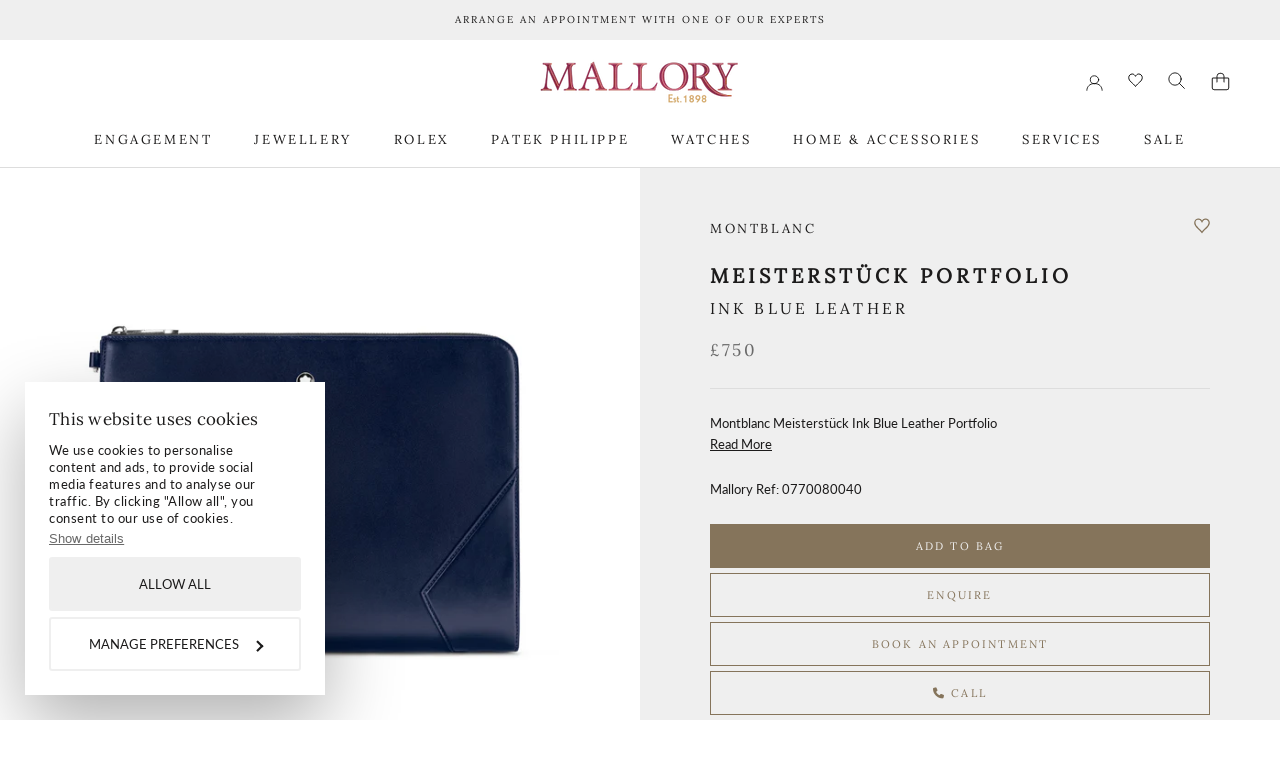

--- FILE ---
content_type: text/html; charset=utf-8
request_url: https://www.mallory-jewellers.com/products/montblanc-meisterstuck-ink-blue-leather-portfolio
body_size: 49708
content:
<!doctype html>

<html class="no-js" lang="en">
  <head>
<!--DESKPRO_WIDGET_LOADER::BEGIN--> <script type="text/javascript">     window.DESKPRO_MESSENGER_OPTIONS = {       language: {         id: "1",         locale: "en-US"       },       helpdeskURL: "https://epmallory.deskpro.com",     } </script> <script id="dp-messenger-loader" src="https://epmallory.deskpro.com/dyn-assets/pub/build/messenger/loader.js?v=1702358386"></script> <!--DESKPRO_WIDGET_LOADER::END-->
    <script
      id="Cookiebot"
      src="https://consent.cookiebot.com/uc.js"
      data-cbid="71d4123c-b5ad-4bc1-87c7-f55fae87b642"
      type="text/javascript"
      async
    ></script>
    <!--
Elevar Data Layer V2

This file is automatically updated and should not be edited directly.

https://knowledge.getelevar.com/how-to-customize-data-layer-version-2

Updated: 2022-09-01 11:44:02+00:00
Version: 2.38.0
-->
<!-- Google Tag Manager -->
<script>
  window.dataLayer = window.dataLayer || [];
</script>
<script>
(function(w,d,s,l,i){w[l]=w[l]||[];w[l].push({"gtm.start":
  new Date().getTime(),event:"gtm.js"});var f=d.getElementsByTagName(s)[0],
  j=d.createElement(s),dl=l!="dataLayer"?"&l="+l:"";j.async=true;j.src=
  "https://www.googletagmanager.com/gtm.js?id="+i+dl;f.parentNode.insertBefore(j,f);
})(window,document,"script","dataLayer","GTM-N6FMN3V");
</script>
<!-- End Google Tag Manager -->
<script id="elevar-gtm-suite-config" type="application/json">{"gtm_id": "GTM-N6FMN3V", "event_config": {"cart_reconcile": true, "cart_view": true, "checkout_complete": true, "checkout_step": true, "collection_view": true, "product_add_to_cart": false, "product_add_to_cart_ajax": true, "product_remove_from_cart": true, "product_select": true, "product_view": true, "search_results_view": true, "user": true, "save_order_notes": true}, "gtm_suite_script": "https://shopify-gtm-suite.getelevar.com/shops/8125e5d80cddcc23e83fa95cee40f2ac1bbe054b/2.38.0/gtm-suite.js", "consent_enabled": false}</script>


    <meta name="google-site-verification" content="ESpI-HHuG326zF5tmBasRkC6stew9zTmsij36w98JQE">
    <meta charset="utf-8">
    <meta http-equiv="X-UA-Compatible" content="IE=edge,chrome=1">
    <meta
      name="viewport"
      content="width=device-width, initial-scale=1.0, height=device-height, minimum-scale=1.0, maximum-scale=1.0"
    >
    <meta name="theme-color" content="">

    <title>
      Montblanc Meisterstück Ink Blue Leather Portfolio
      
      
       &ndash; Mallory
    </title><meta name="description" content="Montblanc Meisterstück Ink Blue Leather Portfolio"><link rel="canonical" href="https://www.mallory-jewellers.com/products/montblanc-meisterstuck-ink-blue-leather-portfolio"><link rel="shortcut icon" href="//www.mallory-jewellers.com/cdn/shop/files/favicon_96x.png?v=1629290004" type="image/png"><meta property="og:type" content="product">
  <meta property="og:title" content="Montblanc Meisterstück Ink Blue Leather Portfolio"><meta property="og:image" content="http://www.mallory-jewellers.com/cdn/shop/products/131691.jpg?v=1697101034">
    <meta property="og:image:secure_url" content="https://www.mallory-jewellers.com/cdn/shop/products/131691.jpg?v=1697101034">
    <meta property="og:image:width" content="1100">
    <meta property="og:image:height" content="1100"><meta property="product:price:amount" content="750.00">
  <meta property="product:price:currency" content="GBP"><meta property="og:description" content="Montblanc Meisterstück Ink Blue Leather Portfolio"><meta property="og:url" content="https://www.mallory-jewellers.com/products/montblanc-meisterstuck-ink-blue-leather-portfolio">
<meta property="og:site_name" content="Mallory"><meta name="twitter:card" content="summary"><meta name="twitter:title" content="Montblanc Meisterstück Ink Blue Leather Portfolio">
  <meta name="twitter:description" content="Montblanc Meisterstück Ink Blue Leather Portfolio">
  <meta name="twitter:image" content="https://www.mallory-jewellers.com/cdn/shop/products/131691_600x600_crop_center.jpg?v=1697101034">
    <style>
  @font-face {
  font-family: Lora;
  font-weight: 400;
  font-style: normal;
  font-display: fallback;
  src: url("//www.mallory-jewellers.com/cdn/fonts/lora/lora_n4.9a60cb39eff3bfbc472bac5b3c5c4d7c878f0a8d.woff2") format("woff2"),
       url("//www.mallory-jewellers.com/cdn/fonts/lora/lora_n4.4d935d2630ceaf34d2e494106075f8d9f1257d25.woff") format("woff");
}

  @font-face {
  font-family: Lato;
  font-weight: 400;
  font-style: normal;
  font-display: fallback;
  src: url("//www.mallory-jewellers.com/cdn/fonts/lato/lato_n4.c3b93d431f0091c8be23185e15c9d1fee1e971c5.woff2") format("woff2"),
       url("//www.mallory-jewellers.com/cdn/fonts/lato/lato_n4.d5c00c781efb195594fd2fd4ad04f7882949e327.woff") format("woff");
}


  @font-face {
  font-family: Lato;
  font-weight: 700;
  font-style: normal;
  font-display: fallback;
  src: url("//www.mallory-jewellers.com/cdn/fonts/lato/lato_n7.900f219bc7337bc57a7a2151983f0a4a4d9d5dcf.woff2") format("woff2"),
       url("//www.mallory-jewellers.com/cdn/fonts/lato/lato_n7.a55c60751adcc35be7c4f8a0313f9698598612ee.woff") format("woff");
}

  @font-face {
  font-family: Lato;
  font-weight: 400;
  font-style: italic;
  font-display: fallback;
  src: url("//www.mallory-jewellers.com/cdn/fonts/lato/lato_i4.09c847adc47c2fefc3368f2e241a3712168bc4b6.woff2") format("woff2"),
       url("//www.mallory-jewellers.com/cdn/fonts/lato/lato_i4.3c7d9eb6c1b0a2bf62d892c3ee4582b016d0f30c.woff") format("woff");
}

  @font-face {
  font-family: Lato;
  font-weight: 700;
  font-style: italic;
  font-display: fallback;
  src: url("//www.mallory-jewellers.com/cdn/fonts/lato/lato_i7.16ba75868b37083a879b8dd9f2be44e067dfbf92.woff2") format("woff2"),
       url("//www.mallory-jewellers.com/cdn/fonts/lato/lato_i7.4c07c2b3b7e64ab516aa2f2081d2bb0366b9dce8.woff") format("woff");
}


  :root {
    --heading-font-family : Lora, serif;
    --heading-font-weight : 400;
    --heading-font-style  : normal;

    --text-font-family : Lato, sans-serif;
    --text-font-weight : 400;
    --text-font-style  : normal;

    --base-text-font-size   : 13px;
    --default-text-font-size: 14px;--background          : #ffffff;
    --background-rgb      : 255, 255, 255;
    --light-background    : #ffffff;
    --light-background-rgb: 255, 255, 255;
    --heading-color       : #1c1b1b;
    --text-color          : #1c1b1b;
    --text-color-rgb      : 28, 27, 27;
    --text-color-light    : #6a6a6a;
    --text-color-light-rgb: 106, 106, 106;
    --link-color          : #6a6a6a;
    --link-color-rgb      : 106, 106, 106;
    --border-color        : #dddddd;
    --border-color-rgb    : 221, 221, 221;

    --button-background    : #85745b;
    --button-background-rgb: 133, 116, 91;
    --button-text-color    : #efefef;

    --product-background         : #efefef;
    --product-tab         : #85745B;
    
    --header-background       : #ffffff;
    --header-heading-color    : #1c1b1b;
    --header-light-text-color : #6a6a6a;
    --header-border-color     : #dddddd;

    --footer-background    : #910039;
    --footer-text-color    : #efefef;
    --footer-heading-color : #ffffff;
    --footer-border-color  : #9f2454;

    --navigation-background      : #1c1b1b;
    --navigation-background-rgb  : 28, 27, 27;
    --navigation-text-color      : #ffffff;
    --navigation-text-color-light: rgba(255, 255, 255, 0.5);
    --navigation-border-color    : rgba(255, 255, 255, 0.25);

    --newsletter-popup-background     : #1c1b1b;
    --newsletter-popup-text-color     : #ffffff;
    --newsletter-popup-text-color-rgb : 255, 255, 255;

    --secondary-elements-background       : #1c1b1b;
    --secondary-elements-background-rgb   : 28, 27, 27;
    --secondary-elements-text-color       : #ffffff;
    --secondary-elements-text-color-light : rgba(255, 255, 255, 0.5);
    --secondary-elements-border-color     : rgba(255, 255, 255, 0.25);

    --product-sale-price-color    : #a48111;
    --product-sale-price-color-rgb: 164, 129, 17;

    /* Shopify related variables */
    --payment-terms-background-color: #ffffff;

    /* Products */

    --horizontal-spacing-four-products-per-row: 60px;
        --horizontal-spacing-two-products-per-row : 60px;

    --vertical-spacing-four-products-per-row: 60px;
        --vertical-spacing-two-products-per-row : 75px;

    /* Animation */
    --drawer-transition-timing: cubic-bezier(0.645, 0.045, 0.355, 1);
    --header-base-height: 80px; /* We set a default for browsers that do not support CSS variables */

    /* Cursors */
    --cursor-zoom-in-svg    : url(//www.mallory-jewellers.com/cdn/shop/t/39/assets/cursor-zoom-in.svg?v=170532930330058140181676462387);
    --cursor-zoom-in-2x-svg : url(//www.mallory-jewellers.com/cdn/shop/t/39/assets/cursor-zoom-in-2x.svg?v=56685658183649387561676462399);
  }
</style>

<script>
  // IE11 does not have support for CSS variables, so we have to polyfill them
  if (!(((window || {}).CSS || {}).supports && window.CSS.supports('(--a: 0)'))) {
    const script = document.createElement('script');
    script.type = 'text/javascript';
    script.src = 'https://cdn.jsdelivr.net/npm/css-vars-ponyfill@2';
    script.onload = function() {
      cssVars({});
    };

    document.getElementsByTagName('head')[0].appendChild(script);
  }
</script>

    <script>window.performance && window.performance.mark && window.performance.mark('shopify.content_for_header.start');</script><meta name="google-site-verification" content="3VzuJzHWMAH2OqzmndLSFHA7swCFRadc2HqOdK6tChM">
<meta id="shopify-digital-wallet" name="shopify-digital-wallet" content="/59426504889/digital_wallets/dialog">
<meta name="shopify-checkout-api-token" content="2cc0fcb5a70562ad72a9c6a16b497b35">
<link rel="alternate" type="application/json+oembed" href="https://www.mallory-jewellers.com/products/montblanc-meisterstuck-ink-blue-leather-portfolio.oembed">
<script async="async" src="/checkouts/internal/preloads.js?locale=en-GB"></script>
<script id="apple-pay-shop-capabilities" type="application/json">{"shopId":59426504889,"countryCode":"GB","currencyCode":"GBP","merchantCapabilities":["supports3DS"],"merchantId":"gid:\/\/shopify\/Shop\/59426504889","merchantName":"Mallory","requiredBillingContactFields":["postalAddress","email","phone"],"requiredShippingContactFields":["postalAddress","email","phone"],"shippingType":"shipping","supportedNetworks":["visa","masterCard","amex"],"total":{"type":"pending","label":"Mallory","amount":"1.00"},"shopifyPaymentsEnabled":true,"supportsSubscriptions":true}</script>
<script id="shopify-features" type="application/json">{"accessToken":"2cc0fcb5a70562ad72a9c6a16b497b35","betas":["rich-media-storefront-analytics"],"domain":"www.mallory-jewellers.com","predictiveSearch":true,"shopId":59426504889,"locale":"en"}</script>
<script>var Shopify = Shopify || {};
Shopify.shop = "mallory-jewellers.myshopify.com";
Shopify.locale = "en";
Shopify.currency = {"active":"GBP","rate":"1.0"};
Shopify.country = "GB";
Shopify.theme = {"name":"Mallory\/deploy\/production","id":136099266777,"schema_name":"Prestige","schema_version":"5.0.0","theme_store_id":null,"role":"main"};
Shopify.theme.handle = "null";
Shopify.theme.style = {"id":null,"handle":null};
Shopify.cdnHost = "www.mallory-jewellers.com/cdn";
Shopify.routes = Shopify.routes || {};
Shopify.routes.root = "/";</script>
<script type="module">!function(o){(o.Shopify=o.Shopify||{}).modules=!0}(window);</script>
<script>!function(o){function n(){var o=[];function n(){o.push(Array.prototype.slice.apply(arguments))}return n.q=o,n}var t=o.Shopify=o.Shopify||{};t.loadFeatures=n(),t.autoloadFeatures=n()}(window);</script>
<script id="shop-js-analytics" type="application/json">{"pageType":"product"}</script>
<script defer="defer" async type="module" src="//www.mallory-jewellers.com/cdn/shopifycloud/shop-js/modules/v2/client.init-shop-cart-sync_BN7fPSNr.en.esm.js"></script>
<script defer="defer" async type="module" src="//www.mallory-jewellers.com/cdn/shopifycloud/shop-js/modules/v2/chunk.common_Cbph3Kss.esm.js"></script>
<script defer="defer" async type="module" src="//www.mallory-jewellers.com/cdn/shopifycloud/shop-js/modules/v2/chunk.modal_DKumMAJ1.esm.js"></script>
<script type="module">
  await import("//www.mallory-jewellers.com/cdn/shopifycloud/shop-js/modules/v2/client.init-shop-cart-sync_BN7fPSNr.en.esm.js");
await import("//www.mallory-jewellers.com/cdn/shopifycloud/shop-js/modules/v2/chunk.common_Cbph3Kss.esm.js");
await import("//www.mallory-jewellers.com/cdn/shopifycloud/shop-js/modules/v2/chunk.modal_DKumMAJ1.esm.js");

  window.Shopify.SignInWithShop?.initShopCartSync?.({"fedCMEnabled":true,"windoidEnabled":true});

</script>
<script>(function() {
  var isLoaded = false;
  function asyncLoad() {
    if (isLoaded) return;
    isLoaded = true;
    var urls = ["https:\/\/chimpstatic.com\/mcjs-connected\/js\/users\/acf5d798bf70ce99347aac298\/61ee803cabdd456028c6789ff.js?shop=mallory-jewellers.myshopify.com","\/\/backinstock.useamp.com\/widget\/52232_1767157825.js?category=bis\u0026v=6\u0026shop=mallory-jewellers.myshopify.com"];
    for (var i = 0; i < urls.length; i++) {
      var s = document.createElement('script');
      s.type = 'text/javascript';
      s.async = true;
      s.src = urls[i];
      var x = document.getElementsByTagName('script')[0];
      x.parentNode.insertBefore(s, x);
    }
  };
  if(window.attachEvent) {
    window.attachEvent('onload', asyncLoad);
  } else {
    window.addEventListener('load', asyncLoad, false);
  }
})();</script>
<script id="__st">var __st={"a":59426504889,"offset":0,"reqid":"3a1a2914-2339-465d-b19f-021b065b6249-1769728061","pageurl":"www.mallory-jewellers.com\/products\/montblanc-meisterstuck-ink-blue-leather-portfolio","u":"8ffa0c541479","p":"product","rtyp":"product","rid":8312359747801};</script>
<script>window.ShopifyPaypalV4VisibilityTracking = true;</script>
<script id="captcha-bootstrap">!function(){'use strict';const t='contact',e='account',n='new_comment',o=[[t,t],['blogs',n],['comments',n],[t,'customer']],c=[[e,'customer_login'],[e,'guest_login'],[e,'recover_customer_password'],[e,'create_customer']],r=t=>t.map((([t,e])=>`form[action*='/${t}']:not([data-nocaptcha='true']) input[name='form_type'][value='${e}']`)).join(','),a=t=>()=>t?[...document.querySelectorAll(t)].map((t=>t.form)):[];function s(){const t=[...o],e=r(t);return a(e)}const i='password',u='form_key',d=['recaptcha-v3-token','g-recaptcha-response','h-captcha-response',i],f=()=>{try{return window.sessionStorage}catch{return}},m='__shopify_v',_=t=>t.elements[u];function p(t,e,n=!1){try{const o=window.sessionStorage,c=JSON.parse(o.getItem(e)),{data:r}=function(t){const{data:e,action:n}=t;return t[m]||n?{data:e,action:n}:{data:t,action:n}}(c);for(const[e,n]of Object.entries(r))t.elements[e]&&(t.elements[e].value=n);n&&o.removeItem(e)}catch(o){console.error('form repopulation failed',{error:o})}}const l='form_type',E='cptcha';function T(t){t.dataset[E]=!0}const w=window,h=w.document,L='Shopify',v='ce_forms',y='captcha';let A=!1;((t,e)=>{const n=(g='f06e6c50-85a8-45c8-87d0-21a2b65856fe',I='https://cdn.shopify.com/shopifycloud/storefront-forms-hcaptcha/ce_storefront_forms_captcha_hcaptcha.v1.5.2.iife.js',D={infoText:'Protected by hCaptcha',privacyText:'Privacy',termsText:'Terms'},(t,e,n)=>{const o=w[L][v],c=o.bindForm;if(c)return c(t,g,e,D).then(n);var r;o.q.push([[t,g,e,D],n]),r=I,A||(h.body.append(Object.assign(h.createElement('script'),{id:'captcha-provider',async:!0,src:r})),A=!0)});var g,I,D;w[L]=w[L]||{},w[L][v]=w[L][v]||{},w[L][v].q=[],w[L][y]=w[L][y]||{},w[L][y].protect=function(t,e){n(t,void 0,e),T(t)},Object.freeze(w[L][y]),function(t,e,n,w,h,L){const[v,y,A,g]=function(t,e,n){const i=e?o:[],u=t?c:[],d=[...i,...u],f=r(d),m=r(i),_=r(d.filter((([t,e])=>n.includes(e))));return[a(f),a(m),a(_),s()]}(w,h,L),I=t=>{const e=t.target;return e instanceof HTMLFormElement?e:e&&e.form},D=t=>v().includes(t);t.addEventListener('submit',(t=>{const e=I(t);if(!e)return;const n=D(e)&&!e.dataset.hcaptchaBound&&!e.dataset.recaptchaBound,o=_(e),c=g().includes(e)&&(!o||!o.value);(n||c)&&t.preventDefault(),c&&!n&&(function(t){try{if(!f())return;!function(t){const e=f();if(!e)return;const n=_(t);if(!n)return;const o=n.value;o&&e.removeItem(o)}(t);const e=Array.from(Array(32),(()=>Math.random().toString(36)[2])).join('');!function(t,e){_(t)||t.append(Object.assign(document.createElement('input'),{type:'hidden',name:u})),t.elements[u].value=e}(t,e),function(t,e){const n=f();if(!n)return;const o=[...t.querySelectorAll(`input[type='${i}']`)].map((({name:t})=>t)),c=[...d,...o],r={};for(const[a,s]of new FormData(t).entries())c.includes(a)||(r[a]=s);n.setItem(e,JSON.stringify({[m]:1,action:t.action,data:r}))}(t,e)}catch(e){console.error('failed to persist form',e)}}(e),e.submit())}));const S=(t,e)=>{t&&!t.dataset[E]&&(n(t,e.some((e=>e===t))),T(t))};for(const o of['focusin','change'])t.addEventListener(o,(t=>{const e=I(t);D(e)&&S(e,y())}));const B=e.get('form_key'),M=e.get(l),P=B&&M;t.addEventListener('DOMContentLoaded',(()=>{const t=y();if(P)for(const e of t)e.elements[l].value===M&&p(e,B);[...new Set([...A(),...v().filter((t=>'true'===t.dataset.shopifyCaptcha))])].forEach((e=>S(e,t)))}))}(h,new URLSearchParams(w.location.search),n,t,e,['guest_login'])})(!0,!0)}();</script>
<script integrity="sha256-4kQ18oKyAcykRKYeNunJcIwy7WH5gtpwJnB7kiuLZ1E=" data-source-attribution="shopify.loadfeatures" defer="defer" src="//www.mallory-jewellers.com/cdn/shopifycloud/storefront/assets/storefront/load_feature-a0a9edcb.js" crossorigin="anonymous"></script>
<script data-source-attribution="shopify.dynamic_checkout.dynamic.init">var Shopify=Shopify||{};Shopify.PaymentButton=Shopify.PaymentButton||{isStorefrontPortableWallets:!0,init:function(){window.Shopify.PaymentButton.init=function(){};var t=document.createElement("script");t.src="https://www.mallory-jewellers.com/cdn/shopifycloud/portable-wallets/latest/portable-wallets.en.js",t.type="module",document.head.appendChild(t)}};
</script>
<script data-source-attribution="shopify.dynamic_checkout.buyer_consent">
  function portableWalletsHideBuyerConsent(e){var t=document.getElementById("shopify-buyer-consent"),n=document.getElementById("shopify-subscription-policy-button");t&&n&&(t.classList.add("hidden"),t.setAttribute("aria-hidden","true"),n.removeEventListener("click",e))}function portableWalletsShowBuyerConsent(e){var t=document.getElementById("shopify-buyer-consent"),n=document.getElementById("shopify-subscription-policy-button");t&&n&&(t.classList.remove("hidden"),t.removeAttribute("aria-hidden"),n.addEventListener("click",e))}window.Shopify?.PaymentButton&&(window.Shopify.PaymentButton.hideBuyerConsent=portableWalletsHideBuyerConsent,window.Shopify.PaymentButton.showBuyerConsent=portableWalletsShowBuyerConsent);
</script>
<script data-source-attribution="shopify.dynamic_checkout.cart.bootstrap">document.addEventListener("DOMContentLoaded",(function(){function t(){return document.querySelector("shopify-accelerated-checkout-cart, shopify-accelerated-checkout")}if(t())Shopify.PaymentButton.init();else{new MutationObserver((function(e,n){t()&&(Shopify.PaymentButton.init(),n.disconnect())})).observe(document.body,{childList:!0,subtree:!0})}}));
</script>
<link id="shopify-accelerated-checkout-styles" rel="stylesheet" media="screen" href="https://www.mallory-jewellers.com/cdn/shopifycloud/portable-wallets/latest/accelerated-checkout-backwards-compat.css" crossorigin="anonymous">
<style id="shopify-accelerated-checkout-cart">
        #shopify-buyer-consent {
  margin-top: 1em;
  display: inline-block;
  width: 100%;
}

#shopify-buyer-consent.hidden {
  display: none;
}

#shopify-subscription-policy-button {
  background: none;
  border: none;
  padding: 0;
  text-decoration: underline;
  font-size: inherit;
  cursor: pointer;
}

#shopify-subscription-policy-button::before {
  box-shadow: none;
}

      </style>

<script>window.performance && window.performance.mark && window.performance.mark('shopify.content_for_header.end');</script>

    <link rel="stylesheet" href="//www.mallory-jewellers.com/cdn/shop/t/39/assets/temp-css.css?v=162172647367635043101676462383">
    <link rel="stylesheet" href="//www.mallory-jewellers.com/cdn/shop/t/39/assets/cookiebot.css?v=160289576348336434611725971704">
    <link rel="stylesheet" href="//www.mallory-jewellers.com/cdn/shop/t/39/assets/theme.css?v=177221592256845490041725971704">
    <link rel="stylesheet" href="//www.mallory-jewellers.com/cdn/shop/t/39/assets/overrides.css?v=90612853804569074971706788750">

    <link rel="stylesheet" href="//www.mallory-jewellers.com/cdn/shop/t/39/assets/moresoda.min.css?v=112598795928812010221748858291">

    
    

    <script>// This allows to expose several variables to the global scope, to be used in scripts
      window.theme = {
        pageType: "product",
        moneyFormat: "£{{amount}}",
        moneyWithCurrencyFormat: "£{{amount}} GBP",
        productImageSize: "square",
        searchMode: "product,page",
        showPageTransition: true,
        showElementStaggering: true,
        showImageZooming: true
      };

      window.routes = {
        rootUrl: "\/",
        rootUrlWithoutSlash: '',
        cartUrl: "\/cart",
        cartAddUrl: "\/cart\/add",
        cartChangeUrl: "\/cart\/change",
        searchUrl: "\/search",
        productRecommendationsUrl: "\/recommendations\/products"
      };

      window.languages = {
        cartAddNote: "GIFT MESSAGE",
        cartEditNote: "Edit Order Note",
        productImageLoadingError: "This image could not be loaded. Please try to reload the page.",
        productFormAddToCart: "Add to bag",
        productFormUnavailable: "Unavailable",
        productFormSoldOut: "Sold Out",
        shippingEstimatorOneResult: "1 option available:",
        shippingEstimatorMoreResults: "{{count}} options available:",
        shippingEstimatorNoResults: "No shipping could be found"
      };

      window.lazySizesConfig = {
        loadHidden: false,
        hFac: 0.5,
        expFactor: 2,
        ricTimeout: 150,
        lazyClass: 'Image--lazyLoad',
        loadingClass: 'Image--lazyLoading',
        loadedClass: 'Image--lazyLoaded'
      };

      document.documentElement.className = document.documentElement.className.replace('no-js', 'js');
      document.documentElement.style.setProperty('--window-height', window.innerHeight + 'px');

      // We do a quick detection of some features (we could use Modernizr but for so little...)
      (function() {
        document.documentElement.className += ((window.CSS && window.CSS.supports('(position: sticky) or (position: -webkit-sticky)')) ? ' supports-sticky' : ' no-supports-sticky');
        document.documentElement.className += (window.matchMedia('(-moz-touch-enabled: 1), (hover: none)')).matches ? ' no-supports-hover' : ' supports-hover';
      }());
    </script>

    <script>
      (function () {
        window.onpageshow = function () {
          if (window.theme.showPageTransition) {
            var pageTransition = document.querySelector('.PageTransition');

            if (pageTransition) {
              pageTransition.style.visibility = 'visible';
              pageTransition.style.opacity = '0';
            }
          }

          // When the page is loaded from the cache, we have to reload the cart content
          document.documentElement.dispatchEvent(
            new CustomEvent('cart:refresh', {
              bubbles: true,
            })
          );
        };
      })();
    </script>

    
  <script type="application/ld+json">
  {
    "@context": "http://schema.org",
    "@type": "Product",
    "offers": [{
          "@type": "Offer",
          "name": "Default Title",
          "availability":"https://schema.org/InStock",
          "price": 750.0,
          "priceCurrency": "GBP",
          "priceValidUntil": "2026-02-08","sku": "0770080040","url": "/products/montblanc-meisterstuck-ink-blue-leather-portfolio?variant=44146767331545"
        }
],
    "brand": {
      "name": "Montblanc"
    },
    "name": "Montblanc Meisterstück Ink Blue Leather Portfolio",
    "description": "Montblanc Meisterstück Ink Blue Leather Portfolio",
    "category": "Portfolio",
    "url": "/products/montblanc-meisterstuck-ink-blue-leather-portfolio",
    "sku": "0770080040",
    "image": {
      "@type": "ImageObject",
      "url": "https://www.mallory-jewellers.com/cdn/shop/products/131691_1024x.jpg?v=1697101034",
      "image": "https://www.mallory-jewellers.com/cdn/shop/products/131691_1024x.jpg?v=1697101034",
      "name": "Montblanc Meisterstück Ink Blue Leather Portfolio",
      "width": "1024",
      "height": "1024"
    }
  }
  </script>



  <script type="application/ld+json">
  {
    "@context": "http://schema.org",
    "@type": "BreadcrumbList",
  "itemListElement": [{
      "@type": "ListItem",
      "position": 1,
      "name": "Translation missing: en.general.breadcrumb.home",
      "item": "https://www.mallory-jewellers.com"
    },{
          "@type": "ListItem",
          "position": 2,
          "name": "Montblanc Meisterstück Ink Blue Leather Portfolio",
          "item": "https://www.mallory-jewellers.com/products/montblanc-meisterstuck-ink-blue-leather-portfolio"
        }]
  }
  </script>

    <script src="//www.mallory-jewellers.com/cdn/shop/t/39/assets/lazysizes.min.js?v=174358363404432586981676462388" async></script><script src="https://code.jquery.com/jquery-3.6.0.min.js" integrity="sha256-/xUj+3OJU5yExlq6GSYGSHk7tPXikynS7ogEvDej/m4=" crossorigin="anonymous"></script>
    <script src="https://polyfill-fastly.net/v3/polyfill.min.js?unknown=polyfill&features=fetch,Element.prototype.closest,Element.prototype.remove,Element.prototype.classList,Array.prototype.includes,Array.prototype.fill,Object.assign,CustomEvent,IntersectionObserver,IntersectionObserverEntry,URL" defer></script>

    <script src="//www.mallory-jewellers.com/cdn/shop/t/39/assets/libs.min.js?v=26178543184394469741676462384" defer></script>
    <script src="//www.mallory-jewellers.com/cdn/shop/t/39/assets/theme.js?v=84828677908188945671682593355" defer></script>
    <script src="//www.mallory-jewellers.com/cdn/shop/t/39/assets/custom.js?v=62572710431065570961764867783" defer></script>

    
    <script type="text/javascript">
      window.submitPageViewTracking = true;
    </script>
    

    <script>
      var cookies = document.cookie;
    </script>

    <!-- Font Awesome Pro -->
    <script src="https://kit.fontawesome.com/43dd48b885.js" crossorigin="anonymous"></script>

    

<script type="text/javascript" data-cookieconsent="necessary">
    function initAppmate(Appmate){
      Appmate.wk.on({
        'click [data-wk-add-product]': eventHandler(function(){
          var productId = this.getAttribute('data-wk-add-product');
          var select = Appmate.wk.$('form select[name="id"]');
          var variantId = select.length ? select.val() : undefined;
          Appmate.wk.addProduct(productId, variantId).then(function(product) {
            var variant = product.selected_or_first_available_variant || {};
  //           sendTracking({
  //             hitType: 'event',
  //             eventCategory: 'Wishlist',
  //             eventAction: 'WK Added Product',
  //             eventLabel: 'Wishlist King',
  //           },
  //                        {
  //             id: variant.sku || variant.id,
  //             name: product.title,
  //             category: product.type,
  //             brand: product.vendor,
  //             variant: variant.title,
  //             price: variant.price
  //           }, {
  //             list: "" || undefined
  //           });

             // dataLayer.push({
           	 // 'event': 'AddToWishList',
             //   'name': product.title,
             //   'id': variant.id,
             //   'price': variant.price,
             //   'brand': product.vendor,
             //   'category': product.type,
             //   'variant': variant.title
             // });

          });
        }),
        'click [data-wk-remove-product]': eventHandler(function(){
          var productId = this.getAttribute('data-wk-remove-product');
          Appmate.wk.removeProduct(productId).then(function(product) {
            var variant = product.selected_or_first_available_variant || {};
            sendTracking({
              hitType: 'event',
              eventCategory: 'Wishlist',
              eventAction: 'WK Removed Product',
              eventLabel: 'Wishlist King',
            }, {
              id: variant.sku || variant.id,
              name: product.title,
              category: product.type,
              brand: product.vendor,
              variant: variant.title,
              price: variant.price
            }, {
              list: "" || undefined
            });
          });
        }),
        'click [data-wk-remove-item]': eventHandler(function(){
          var itemId = this.getAttribute('data-wk-remove-item');
          fadeOrNot(this, function() {
            Appmate.wk.removeItem(itemId).then(function(product){
              var variant = product.selected_or_first_available_variant || {};
              sendTracking({
                hitType: 'event',
                eventCategory: 'Wishlist',
                eventAction: 'WK Removed Product',
                eventLabel: 'Wishlist King',
              }, {
                id: variant.sku || variant.id,
                name: product.title,
                category: product.type,
                brand: product.vendor,
                variant: variant.title,
                price: variant.price
              }, {
                list: "" || undefined
              });
            });
          });
        }),
        'click [data-wk-clear-wishlist]': eventHandler(function(){
          var wishlistId = this.getAttribute('data-wk-clear-wishlist');
          Appmate.wk.clear(wishlistId).then(function() {
            sendTracking({
              hitType: 'event',
              eventCategory: 'Wishlist',
              eventAction: 'WK Cleared Wishlist',
              eventLabel: 'Wishlist King',
            });
          });
        }),
        'click [data-wk-share]': eventHandler(function(){
          var params = {
            wkShareService: this.getAttribute("data-wk-share-service"),
            wkShare: this.getAttribute("data-wk-share"),
            wkShareImage: this.getAttribute("data-wk-share-image")
          };
          var shareLink = Appmate.wk.getShareLink(params);

          sendTracking({
            hitType: 'event',
            eventCategory: 'Wishlist',
            eventAction: 'WK Shared Wishlist (' + params.wkShareService + ')',
            eventLabel: 'Wishlist King',
          });

          switch (params.wkShareService) {
            case 'link':
              Appmate.wk.$('#wk-share-link-text').addClass('wk-visible').find('.wk-text').html(shareLink);
              var copyButton = Appmate.wk.$('#wk-share-link-text .wk-clipboard');
              var copyText = copyButton.html();
              var clipboard = Appmate.wk.clipboard(copyButton[0]);
              clipboard.on('success', function(e) {
                copyButton.html('copied');
                setTimeout(function(){
                  copyButton.html(copyText);
                }, 2000);
              });
              break;
            case 'email':
              window.location.href = shareLink;
              break;
            case 'contact':
              var contactUrl = '/pages/contact';
              var message = 'Here is the link to my list:\n' + shareLink;
              window.location.href=contactUrl + '?message=' + encodeURIComponent(message);
              break;
            default:
              window.open(
                shareLink,
                'wishlist_share',
                'height=590, width=770, toolbar=no, menubar=no, scrollbars=no, resizable=no, location=no, directories=no, status=no'
              );
          }
        }),
        'click [data-wk-move-to-cart]': eventHandler(function(){
          var $elem = Appmate.wk.$(this);
          $form = $elem.parents('form');
          $elem.prop("disabled", true);

          var item = this.getAttribute('data-wk-move-to-cart');
          var formData = $form.serialize();

          fadeOrNot(this, function(){
            Appmate.wk
            .moveToCart(item, formData)
            .then(function(product){
              $elem.prop("disabled", false);

              var variant = product.selected_or_first_available_variant || {};
              sendTracking({
                hitType: 'event',
                eventCategory: 'Wishlist',
                eventAction: 'WK Added to Cart',
                eventLabel: 'Wishlist King',
                hitCallback: function() {
                  window.scrollTo(0, 0);
                  location.reload();
                }
              }, {
                id: variant.sku || variant.id,
                name: product.title,
                category: product.type,
                brand: product.vendor,
                variant: variant.title,
                price: variant.price,
                quantity: 1,
              }, {
                list: "" || undefined
              });
            });
          });
        }),
        'render .wk-option-select': function(elem){
          appmateOptionSelect(elem);
        },
        'login-required': function (intent) {
          var redirect = {
            path: window.location.pathname,
            intent: intent
          };
          window.location = '/account/login?wk-redirect=' + encodeURIComponent(JSON.stringify(redirect));
        },
        'ready': function () {
          fillContactForm();

          var redirect = Appmate.wk.getQueryParam('wk-redirect');
          if (redirect) {
            Appmate.wk.addLoginRedirect(Appmate.wk.$('#customer_login'), JSON.parse(redirect));
          }
          var intent = Appmate.wk.getQueryParam('wk-intent');
          if (intent) {
            intent = JSON.parse(intent);
            switch (intent.action) {
              case 'addProduct':
                Appmate.wk.addProduct(intent.product, intent.variant)
                break;
              default:
                console.warn('Wishlist King: Intent not implemented', intent)
            }
            if (window.history && window.history.pushState) {
              history.pushState(null, null, window.location.pathname);
            }
          }
        }
      });

      Appmate.init({
        shop: {
          domain: 'mallory-jewellers.myshopify.com'
        },
        session: {
          customer: ''
        },
        globals: {
          settings: {
            app_wk_icon: 'heart',
            app_wk_share_position: 'top',
            app_wk_products_per_row: 4,
            money_format: '£{{amount}}',
            root_url: ''
          },
          customer: '',
          customer_accounts_enabled: true,
        },
        wishlist: {
          filter: function(product) {
            return !product.hidden;
          },
          loginRequired: false,
          handle: '/pages/wishlist',
          proxyHandle: "/a/wk",
          share: {
            handle: "/pages/shared-wishlist",
            title: 'My Wishlist',
            description: 'Check out some of my favorite things @ Mallory.',
            imageTitle: 'Mallory',
            hashTags: 'wishlist',
            twitterUser: false // will be used with via
          }
        }
      });

      function sendTracking(event, product, action) {
        if (typeof fbq === 'function') {
          switch (event.eventAction) {
            case "WK Added Product":
              fbq('track', 'AddToWishlist', {
                value: product.price,
                currency: 'GBP'
              });
              break;
          }
        }
        if (typeof ga === 'function') {
          if (product) {
            delete product.price;
            ga('ec:addProduct', product);
          }

          if (action) {
            ga('ec:setAction', 'click', action);
          }

          if (event) {
            ga('send', event);
          }

          if (!ga.loaded) {
            event && event.hitCallback && event.hitCallback()
          }
        } else {
          event && event.hitCallback && event.hitCallback()
        }
      }

      function fillContactForm() {
        document.addEventListener('DOMContentLoaded', fillContactForm)
        if (document.getElementById('contact_form')) {
          var message = Appmate.wk.getQueryParam('message');
          var bodyElement = document.querySelector("#contact_form textarea[name='contact[body]']");
          if (bodyElement && message) {
            bodyElement.value = message;
          }
        }
      }

      function eventHandler (callback) {
        return function (event) {
          if (typeof callback === 'function') {
            callback.call(this, event)
          }
          if (event) {
            event.preventDefault();
            event.stopPropagation();
          }
        }
      }

      function fadeOrNot(elem, callback){
        if (typeof $ !== "function") {
          callback();
          return;
        }
        var $elem = $(elem);
    	  if ($elem.parents('.wk-fadeout').length) {
          $elem.parents('.wk-fadeout').fadeOut(callback);
        } else {
          callback();
        }
      }
    }
</script>



<script
  id="wishlist-icon-filled"
  data="wishlist"
  type="text/x-template"
  app="wishlist-king"
>
  {% if settings.app_wk_icon == "heart" %}
    <svg version='1.1' xmlns='https://www.w3.org/2000/svg' width='64' height='64' viewBox='0 0 64 64'>
      <path d='M47.199 4c-6.727 0-12.516 5.472-15.198 11.188-2.684-5.715-8.474-11.188-15.201-11.188-9.274 0-16.8 7.527-16.8 16.802 0 18.865 19.031 23.812 32.001 42.464 12.26-18.536 31.999-24.2 31.999-42.464 0-9.274-7.527-16.802-16.801-16.802z' fill='#000'></path>
    </svg>
  {% elsif settings.app_wk_icon == "star" %}
    <svg version='1.1' xmlns='https://www.w3.org/2000/svg' width='64' height='60.9' viewBox='0 0 64 64'>
      <path d='M63.92,23.25a1.5,1.5,0,0,0-1.39-1H40.3L33.39,1.08A1.5,1.5,0,0,0,32,0h0a1.49,1.49,0,0,0-1.39,1L23.7,22.22H1.47a1.49,1.49,0,0,0-1.39,1A1.39,1.39,0,0,0,.6,24.85l18,13L11.65,59a1.39,1.39,0,0,0,.51,1.61,1.47,1.47,0,0,0,.88.3,1.29,1.29,0,0,0,.88-0.3l18-13.08L50,60.68a1.55,1.55,0,0,0,1.76,0,1.39,1.39,0,0,0,.51-1.61l-6.9-21.14,18-13A1.45,1.45,0,0,0,63.92,23.25Z' fill='#be8508'></path>
    </svg>
  {% endif %}
</script>

<script
  id="wishlist-icon-empty"
  data="wishlist"
  type="text/x-template"
  app="wishlist-king"
>
  {% if settings.app_wk_icon == "heart" %}
    <svg version='1.1' xmlns='https://www.w3.org/2000/svg' width='64px' height='60.833px' viewBox='0 0 64 60.833'>
      <path stroke='#000' stroke-width='5' stroke-miterlimit='10' fill-opacity='0' d='M45.684,2.654c-6.057,0-11.27,4.927-13.684,10.073 c-2.417-5.145-7.63-10.073-13.687-10.073c-8.349,0-15.125,6.776-15.125,15.127c0,16.983,17.134,21.438,28.812,38.231 c11.038-16.688,28.811-21.787,28.811-38.231C60.811,9.431,54.033,2.654,45.684,2.654z'/>
    </svg>
  {% elsif settings.app_wk_icon == "star" %}
    <svg version='1.1' xmlns='https://www.w3.org/2000/svg' width='64' height='60.9' viewBox='0 0 64 64'>
      <path d='M63.92,23.25a1.5,1.5,0,0,0-1.39-1H40.3L33.39,1.08A1.5,1.5,0,0,0,32,0h0a1.49,1.49,0,0,0-1.39,1L23.7,22.22H1.47a1.49,1.49,0,0,0-1.39,1A1.39,1.39,0,0,0,.6,24.85l18,13L11.65,59a1.39,1.39,0,0,0,.51,1.61,1.47,1.47,0,0,0,.88.3,1.29,1.29,0,0,0,.88-0.3l18-13.08L50,60.68a1.55,1.55,0,0,0,1.76,0,1.39,1.39,0,0,0,.51-1.61l-6.9-21.14,18-13A1.45,1.45,0,0,0,63.92,23.25ZM42.75,36.18a1.39,1.39,0,0,0-.51,1.61l5.81,18L32.85,44.69a1.41,1.41,0,0,0-1.67,0L15.92,55.74l5.81-18a1.39,1.39,0,0,0-.51-1.61L6,25.12H24.7a1.49,1.49,0,0,0,1.39-1L32,6.17l5.81,18a1.5,1.5,0,0,0,1.39,1H58Z' fill='#be8508'></path>
    </svg>
  {% endif %}
</script>

<script
  id="wishlist-icon-remove"
  data="wishlist"
  type="text/x-template"
  app="wishlist-king"
>
  <svg role="presentation" viewBox="0 0 16 14">
    <path d="M15 0L1 14m14 0L1 0" stroke="currentColor" fill="none" fill-rule="evenodd"></path>
  </svg>
</script>

<script
  id="wishlist-link"
  data="wishlist"
  type="text/x-template"
  app="wishlist-king"
>
  {% if wishlist.item_count %}
    {% assign link_icon = 'wishlist-icon-filled' %}
  {% else %}
    {% assign link_icon = 'wishlist-icon-empty' %}
  {% endif %}
  <a href="{{ wishlist.url }}" class="wk-link wk-{{ wishlist.state }}" title="View Wishlist"><div class="wk-icon">{% include link_icon %}</div>
  {%comment%}<span class="wk-label ProductMeta__ShareTitle Heading Text--subdued u-h7">Wishlist</span> <span class="wk-count">({{ wishlist.item_count }})</span>{% endcomment %}
  </a>
</script>

<script
  id="wishlist-link-li"
  data="wishlist"
  type="text/x-template"
  app="wishlist-king"
>
  <li class="wishlist-link-li wk-{{ wishlist.state }}">
    {% include 'wishlist-link' %}
  </li>
</script>

<script
  id="wishlist-button-product"
  data="product"
  type="text/x-template"
  app="wishlist-king"
>
  {% if product.in_wishlist %}
    {% assign btn_text = 'In Wishlist' %}
    {% assign btn_title = 'Remove from Wishlist' %}
    {% assign btn_action = 'wk-remove-product' %}
    {% assign btn_icon = 'wishlist-icon-filled' %}
  {% else %}
    {% assign btn_text = 'Add to Wishlist' %}
    {% assign btn_title = 'Add to Wishlist' %}
    {% assign btn_action = 'wk-add-product' %}
    {% assign btn_icon = 'wishlist-icon-empty' %}
  {% endif %}

  <button type="button" class="wk-button-product {{ btn_action }}" title="{{ btn_title }}" data-{{ btn_action }}="{{ product.id }}">
    <div class="wk-icon">
      {% include btn_icon %}
    </div>
<!--     <span class="wk-label ProductMeta__ShareTitle Heading Text--subdued u-h7">{{ btn_text }}</span> -->
  </button>
</script>

<script
  id="wishlist-button-collection"
  data="product"
  type="text/x-template"
  app="wishlist-king"
>
  {% if product.in_wishlist %}
    {% assign btn_text = 'In Wishlist' %}
    {% assign btn_title = 'Remove from Wishlist' %}
    {% assign btn_action = 'wk-remove-product' %}
    {% assign btn_icon = 'wishlist-icon-filled' %}
  {% else %}
    {% assign btn_text = 'Add to Wishlist' %}
    {% assign btn_title = 'Add to Wishlist' %}
    {% assign btn_action = 'wk-add-product' %}
    {% assign btn_icon = 'wishlist-icon-empty' %}
  {% endif %}

  <button type="button" id="AddToWishlistButton" class="wk-button-collection {{ btn_action }}" title="{{ btn_title }}" data-{{ btn_action }}="{{ product.id }}">
    <div class="wk-icon">
      {% include btn_icon %}
    </div>
    <span class="wk-label ProductMeta__ShareTitle Heading Text--subdued u-h7">{{ btn_text }}</span>
  </button>
</script>

<script
  id="wishlist-button-wishlist-page"
  data="product"
  type="text/x-template"
  app="wishlist-king"
>
  {% if wishlist.read_only %}
    {% assign item_id = product.id %}
  {% else %}
    {% assign item_id = product.wishlist_item_id %}
  {% endif %}

  {% assign add_class = '' %}
  {% if product.in_wishlist and wishlist.read_only == true %}
    {% assign btn_text = 'In Wishlist' %}
    {% assign btn_title = 'Remove from Wishlist' %}
    {% assign btn_action = 'wk-remove-product' %}
    {% assign btn_icon = 'wishlist-icon-filled' %}
  {% elsif product.in_wishlist and wishlist.read_only == false %}
    {% assign btn_text = 'In Wishlist' %}
    {% assign btn_title = 'Remove from Wishlist' %}
    {% assign btn_action = 'wk-remove-item' %}
    {% assign btn_icon = 'wishlist-icon-remove' %}
    {% assign add_class = 'wk-with-hover' %}
  {% else %}
    {% assign btn_text = 'Add to Wishlist' %}
    {% assign btn_title = 'Add to Wishlist' %}
    {% assign btn_action = 'wk-add-product' %}
    {% assign btn_icon = 'wishlist-icon-empty' %}
    {% assign add_class = 'wk-with-hover' %}
  {% endif %}

  <button type="button" class="wk-button-wishlist-page {{ btn_action }} {{ add_class }}" title="{{ btn_title }}" data-{{ btn_action }}="{{ item_id }}">
    <div class="wk-icon">
      {% include btn_icon %}
    </div>
    <span class="wk-label ProductMeta__ShareTitle Heading Text--subdued u-h7">{{ btn_text }}</span>
  </button>
</script>

<script
  id="wishlist-button-wishlist-clear"
  data="wishlist"
  type="text/x-template"
  app="wishlist-king"
>
  {% assign btn_text = 'Clear Wishlist' %}
  {% assign btn_title = 'Clear Wishlist' %}
  {% assign btn_class = 'wk-button-wishlist-clear' %}

  <button type="button" class="{{ btn_class }}" title="{{ btn_title }}" data-wk-clear-wishlist="{{ wishlist.permaId }}">
    <span class="wk-label ProductMeta__ShareTitle Heading Text--subdued u-h7">{{ btn_text }}</span>
  </button>
</script>

<script
  id="wishlist-shared"
  data="shared_wishlist"
  type="text/x-template"
  app="wishlist-king"
>
  {% assign wishlist = shared_wishlist %}
  {% include 'wishlist-collection' with wishlist %}
</script>

<script
  id="wishlist-collection"
  data="wishlist"
  type="text/x-template"
  app="wishlist-king"
>
  <div class='wishlist-collection'>
  {% if wishlist.item_count == 0 %}
    {% include 'wishlist-collection-empty' %}
  {% else %}
    {% if customer_accounts_enabled and customer == false and wishlist.read_only == false %}
      {% include 'wishlist-collection-login-note' %}
    {% endif %}

    {% if settings.app_wk_share_position == "top" %}
      {% unless wishlist.read_only %}
        {% include 'wishlist-collection-share' %}
      {% endunless %}
    {% endif %}

    {% include 'wishlist-collection-loop' %}

    {% if settings.app_wk_share_position == "bottom" %}
      {% unless wishlist.read_only %}
        {% include 'wishlist-collection-share' %}
      {% endunless %}
    {% endif %}

    {% unless wishlist.read_only %}
      {% include 'wishlist-button-wishlist-clear' %}
    {% endunless %}
  {% endif %}
  </div>
</script>

<script
  id="wishlist-collection-empty"
  data="wishlist"
  type="text/x-template"
  app="wishlist-king"
>
  <div class="wk-row">
    <div class="wk-span12">
      <h3 class="wk-wishlist-empty-note">Your wishlist is empty!</h3>
    </div>
  </div>
</script>

<script
  id="wishlist-collection-login-note"
  data="wishlist"
  type="text/x-template"
  app="wishlist-king"
>
  <div class="wk-row">
    <p class="wk-span12 wk-login-note">
      To permanently save your wishlist please <a href="/account/login">login</a> or <a href="/account/register">sign up</a>.
    </p>
  </div>
</script>

<script
  id="wishlist-collection-share"
  data="wishlist"
  type="text/x-template"
  app="wishlist-king"
>
  <h3 id="wk-share-head" class = "SectionHeader__SubHeading Heading u-h6" >Share Wishlist</h3>
  <ul id="wk-share-list">
    <li>{% include 'wishlist-share-button-fb' %}</li>
    <li>{% include 'wishlist-share-button-pinterest' %}</li>
    <li>{% include 'wishlist-share-button-twitter' %}</li>
    <li>{% include 'wishlist-share-button-email' %}</li>
    <li id="wk-share-whatsapp">{% include 'wishlist-share-button-whatsapp' %}</li>
    <li>{% include 'wishlist-share-button-link' %}</li>
    {% comment %}
    <li>{% include 'wishlist-share-button-contact' %}</li>
    {% endcomment %}
  </ul>
  <div id="wk-share-link-text"><span class="wk-text"></span><button class="wk-clipboard" data-clipboard-target="#wk-share-link-text .wk-text">copy link</button></div>
</script>

<script
  id="wishlist-collection-loop"
  data="wishlist"
  type="text/x-template"
  app="wishlist-king"
>
  <div class="wk-row">
    {% assign item_count = 0 %}
    {% for product in wishlist.products %}
      {% assign item_count = item_count | plus: 1 %}
      {% unless limit and item_count > limit %}
        {% assign hide_default_title = false %}
        {% if product.variants.length == 1 and product.variants[0].title contains 'Default' %}
          {% assign hide_default_title = true %}
        {% endif %}

        {% assign items_per_row = settings.app_wk_products_per_row %}
        {% assign wk_item_width = 100 | divided_by: items_per_row %}

        <div class="wk-item-column" style="width: {{ wk_item_width }}%">
          <div id="wk-item-{{ product.wishlist_item_id }}" class="wk-item {{ wk_item_class }} {% unless wishlist.read_only %}wk-fadeout{% endunless %}" data-wk-item="{{ product.wishlist_item_id }}">

            {% include 'wishlist-collection-product-image' with product %}
            {% include 'wishlist-button-wishlist-page' with product %}
            {% include 'wishlist-collection-product-title' with product %}
            {% include 'wishlist-collection-product-price' %}
            {% include 'wishlist-collection-product-form' with product %}
          </div>
        </div>
      {% endunless %}
    {% endfor %}
  </div>
</script>

<script
  id="wishlist-collection-product-image"
  data="wishlist"
  type="text/x-template"
  app="wishlist-king"
>
  <div class="wk-image">
    <a href="{{ product | variant_url }}" class="wk-variant-link wk-content" title="View product">
      <img class="wk-variant-image"
         src="{{ product | variant_img_url: '1000x' }}"
         alt="{{ product.title }}" />
    </a>
  </div>
</script>

<script
  id="wishlist-collection-product-title"
  data="wishlist"
  type="text/x-template"
  app="wishlist-king"
>
  <div class="wk-product-title">
    <a href="{{ product | variant_url }}" class="wk-variant-link" title="View product">{{ product.title }}</a>
  </div>
</script>

<script
  id="wishlist-collection-product-price"
  data="wishlist"
  type="text/x-template"
  app="wishlist-king"
>
  {% assign variant = product.selected_or_first_available_variant %}
  <div class="wk-purchase">
    {% unless product.tags contains "POA" or product.tags contains "P.O.A." %}
    <span class="wk-price wk-price-preview">
      {% if variant.price >= variant.compare_at_price %}
      {{ variant.price | money }}
      {% else %}
      <span class="saleprice">{{ variant.price | money }}</span> <del>{{ variant.compare_at_price | money }}</del>
      {% endif %}
    </span>
    {% else %}
    <span class="wk-price">
      POA
    </span>
    {% endunless %}
  </div>
</script>

<script
  id="wishlist-collection-product-form"
  data="wishlist"
  type="text/x-template"
  app="wishlist-king"
>
  <form id="wk-add-item-form-{{ product.wishlist_item_id }}" action="/cart/add" method="post" class="wk-add-item-form">

    <!-- Begin product options -->
    <div class="wk-product-options {% if hide_default_title %}wk-no-options{% endif %}">

      <div class="wk-select" {% if hide_default_title %} style="display:none"{% endif %}>
        <select id="wk-option-select-{{ product.wishlist_item_id }}" class="wk-option-select" name="id">

          {% for variant in product.variants %}
          <option value="{{ variant.id }}" {% if variant == product.selected_or_first_available_variant %}selected="selected"{% endif %}>
            {{ variant.title }} - {{ variant.price | money }}
          </option>
          {% endfor %}

        </select>
      </div>

      {% comment %}
        {% if settings.display_quantity_dropdown and product.available %}
        <div class="wk-selector-wrapper">
          <label>Quantity</label>
          <input class="wk-quantity" type="number" name="quantity" value="1" class="wk-item-quantity" />
        </div>
        {% endif %}
      {% endcomment %}

      <div class="wk-purchase-section{% if product.variants.length > 1 %} wk-multiple{% endif %}">

      
      {% if product.available %}
        {% unless product.title contains "Patek" or product.tags contains "POA" or product.tags contains "P.O.A." or product.tags contains "Info only" %}
          {% assign cart_action = 'wk-move-to-cart' %}
          {% if wishlist.read_only %}
            {% assign cart_action = 'wk-add-to-cart' %}
          {% endif %}
          <input type="submit" id = "AddToCartButton" class="wk-add-to-cart Button" data-{{ cart_action }}="{{ product.wishlist_item_id }}" name="add" value="Add to Bag" />
        {% else %}
          <a href="{{ product | variant_url }}" class="wk-enquire Button" title="View product">
            Enquire
          </a>
        {% endunless %}
      {% else %}      
        {% unless product.title contains "Patek" or product.tags contains "POA" or product.tags contains "P.O.A." or product.tags contains "Info only" %}
          <a href="{{ product | variant_url }}" class="wk-enquire Button" title="View product">
          Enquire
          </a>
        {% else %}
          <a href="{{ product | variant_url }}" class="wk-enquire Button" title="View product">
          Enquire
          </a>
        {% endunless %}
      {% endif %}
      </div>
    </div>
    <!-- End product options -->
  </form>
</script>

<script
  id="wishlist-share-button-fb"
  data="wishlist"
  type="text/x-template"
  app="wishlist-king"
>
  {% unless wishlist.empty %}
  <a href="#" class="wk-button-share resp-sharing-button__link" title="Share on Facebook" data-wk-share-service="facebook" data-wk-share="{{ wishlist.permaId }}" data-wk-share-image="{{ wishlist.products[0] | variant_img_url: '1200x630' }}">
    <div class="resp-sharing-button resp-sharing-button--facebook resp-sharing-button--large">
      <div aria-hidden="true" class="resp-sharing-button__icon resp-sharing-button__icon--solid">
        <svg version="1.1" x="0px" y="0px" width="24px" height="24px" viewBox="0 0 24 24" enable-background="new 0 0 24 24" xml:space="preserve">
          <g>
            <path d="M18.768,7.465H14.5V5.56c0-0.896,0.594-1.105,1.012-1.105s2.988,0,2.988,0V0.513L14.171,0.5C10.244,0.5,9.5,3.438,9.5,5.32 v2.145h-3v4h3c0,5.212,0,12,0,12h5c0,0,0-6.85,0-12h3.851L18.768,7.465z"/>
          </g>
        </svg>
      </div>
      <span>Facebook</span>
    </div>
  </a>
  {% endunless %}
</script>

<script
  id="wishlist-share-button-twitter"
  data="wishlist"
  type="text/x-template"
  app="wishlist-king"
>
  {% unless wishlist.empty %}
  <a href="#" class="wk-button-share resp-sharing-button__link" title="Share on Twitter" data-wk-share-service="twitter" data-wk-share="{{ wishlist.permaId }}">
    <div class="resp-sharing-button resp-sharing-button--twitter resp-sharing-button--large">
      <div aria-hidden="true" class="resp-sharing-button__icon resp-sharing-button__icon--solid">
        <svg version="1.1" x="0px" y="0px" width="24px" height="24px" viewBox="0 0 24 24" enable-background="new 0 0 24 24" xml:space="preserve">
          <g>
            <path d="M23.444,4.834c-0.814,0.363-1.5,0.375-2.228,0.016c0.938-0.562,0.981-0.957,1.32-2.019c-0.878,0.521-1.851,0.9-2.886,1.104 C18.823,3.053,17.642,2.5,16.335,2.5c-2.51,0-4.544,2.036-4.544,4.544c0,0.356,0.04,0.703,0.117,1.036 C8.132,7.891,4.783,6.082,2.542,3.332C2.151,4.003,1.927,4.784,1.927,5.617c0,1.577,0.803,2.967,2.021,3.782 C3.203,9.375,2.503,9.171,1.891,8.831C1.89,8.85,1.89,8.868,1.89,8.888c0,2.202,1.566,4.038,3.646,4.456 c-0.666,0.181-1.368,0.209-2.053,0.079c0.579,1.804,2.257,3.118,4.245,3.155C5.783,18.102,3.372,18.737,1,18.459 C3.012,19.748,5.399,20.5,7.966,20.5c8.358,0,12.928-6.924,12.928-12.929c0-0.198-0.003-0.393-0.012-0.588 C21.769,6.343,22.835,5.746,23.444,4.834z"/>
          </g>
        </svg>
      </div>
      <span>Twitter</span>
    </div>
  </a>
  {% endunless %}
</script>

<script
  id="wishlist-share-button-pinterest"
  data="wishlist"
  type="text/x-template"
  app="wishlist-king"
>
  {% unless wishlist.empty %}
  <a href="#" class="wk-button-share resp-sharing-button__link" title="Share on Pinterest" data-wk-share-service="pinterest" data-wk-share="{{ wishlist.permaId }}" data-wk-share-image="{{ wishlist.products[0] | variant_img_url: '1200x630' }}">
    <div class="resp-sharing-button resp-sharing-button--pinterest resp-sharing-button--large">
      <div aria-hidden="true" class="resp-sharing-button__icon resp-sharing-button__icon--solid">
        <svg version="1.1" x="0px" y="0px" width="24px" height="24px" viewBox="0 0 24 24" enable-background="new 0 0 24 24" xml:space="preserve">
          <path d="M12.137,0.5C5.86,0.5,2.695,5,2.695,8.752c0,2.272,0.8 ,4.295,2.705,5.047c0.303,0.124,0.574,0.004,0.661-0.33 c0.062-0.231,0.206-0.816,0.271-1.061c0.088-0.331,0.055-0.446-0.19-0.736c-0.532-0.626-0.872-1.439-0.872-2.59 c0-3.339,2.498-6.328,6.505-6.328c3.548,0,5.497,2.168,5.497,5.063c0,3.809-1.687,7.024-4.189,7.024 c-1.382,0-2.416-1.142-2.085-2.545c0.397-1.675,1.167-3.479,1.167-4.688c0-1.081-0.58-1.983-1.782-1.983 c-1.413,0-2.548,1.461-2.548,3.42c0,1.247,0.422,2.09,0.422,2.09s-1.445,6.126-1.699,7.199c-0.505,2.137-0.076,4.756-0.04,5.02 c0.021,0.157,0.224,0.195,0.314,0.078c0.13-0.171,1.813-2.25,2.385-4.325c0.162-0.589,0.929-3.632,0.929-3.632 c0.459,0.876,1.801,1.646,3.228,1.646c4.247,0,7.128-3.871,7.128-9.053C20.5,4.15,17.182,0.5,12.137,0.5z"/>
        </svg>
      </div>
      <span>Pinterest</span>
    </div>
  </a>
  {% endunless %}
</script>

<script
  id="wishlist-share-button-whatsapp"
  data="wishlist"
  type="text/x-template"
  app="wishlist-king"
>
  {% unless wishlist.empty %}
  <a href="#" class="wk-button-share resp-sharing-button__link" title="Share via WhatsApp" data-wk-share-service="whatsapp" data-wk-share="{{ wishlist.permaId }}">
    <div class="resp-sharing-button resp-sharing-button--whatsapp resp-sharing-button--large">
      <div aria-hidden="true" class="resp-sharing-button__icon resp-sharing-button__icon--solid">
        <svg xmlns="https://www.w3.org/2000/svg" width="24" height="24" viewBox="0 0 24 24">
          <path stroke="none" d="M20.1,3.9C17.9,1.7,15,0.5,12,0.5C5.8,0.5,0.7,5.6,0.7,11.9c0,2,0.5,3.9,1.5,5.6l-1.6,5.9l6-1.6c1.6,0.9,3.5,1.3,5.4,1.3l0,0l0,0c6.3,0,11.4-5.1,11.4-11.4C23.3,8.9,22.2,6,20.1,3.9z M12,21.4L12,21.4c-1.7,0-3.3-0.5-4.8-1.3l-0.4-0.2l-3.5,1l1-3.4L4,17c-1-1.5-1.4-3.2-1.4-5.1c0-5.2,4.2-9.4,9.4-9.4c2.5,0,4.9,1,6.7,2.8c1.8,1.8,2.8,4.2,2.8,6.7C21.4,17.2,17.2,21.4,12,21.4z M17.1,14.3c-0.3-0.1-1.7-0.9-1.9-1c-0.3-0.1-0.5-0.1-0.7,0.1c-0.2,0.3-0.8,1-0.9,1.1c-0.2,0.2-0.3,0.2-0.6,0.1c-0.3-0.1-1.2-0.5-2.3-1.4c-0.9-0.8-1.4-1.7-1.6-2c-0.2-0.3,0-0.5,0.1-0.6s0.3-0.3,0.4-0.5c0.2-0.1,0.3-0.3,0.4-0.5c0.1-0.2,0-0.4,0-0.5c0-0.1-0.7-1.5-1-2.1C8.9,6.6,8.6,6.7,8.5,6.7c-0.2,0-0.4,0-0.6,0S7.5,6.8,7.2,7c-0.3,0.3-1,1-1,2.4s1,2.8,1.1,3c0.1,0.2,2,3.1,4.9,4.3c0.7,0.3,1.2,0.5,1.6,0.6c0.7,0.2,1.3,0.2,1.8,0.1c0.6-0.1,1.7-0.7,1.9-1.3c0.2-0.7,0.2-1.2,0.2-1.3C17.6,14.5,17.4,14.4,17.1,14.3z"/>
        </svg>
      </div>
      <span>WhatsApp</span>
    </div>
  </a>
  {% endunless %}
</script>

<script
  id="wishlist-share-button-email"
  data="wishlist"
  type="text/x-template"
  app="wishlist-king"
>
  {% unless wishlist.empty %}
  <a href="#" class="wk-button-share resp-sharing-button__link" title="Share via Email" data-wk-share-service="email" data-wk-share="{{ wishlist.permaId }}">
    <div class="resp-sharing-button resp-sharing-button--email resp-sharing-button--large">
      <div aria-hidden="true" class="resp-sharing-button__icon resp-sharing-button__icon--solid">
        <svg version="1.1" x="0px" y="0px" width="24px" height="24px" viewBox="0 0 24 24" enable-background="new 0 0 24 24" xml:space="preserve">
          <path d="M22,4H2C0.897,4,0,4.897,0,6v12c0,1.103,0.897,2,2,2h20c1.103,0,2-0.897,2-2V6C24,4.897,23.103,4,22,4z M7.248,14.434 l-3.5,2C3.67,16.479,3.584,16.5,3.5,16.5c-0.174,0-0.342-0.09-0.435-0.252c-0.137-0.239-0.054-0.545,0.186-0.682l3.5-2 c0.24-0.137,0.545-0.054,0.682,0.186C7.571,13.992,7.488,14.297,7.248,14.434z M12,14.5c-0.094,0-0.189-0.026-0.271-0.08l-8.5-5.5 C2.997,8.77,2.93,8.46,3.081,8.229c0.15-0.23,0.459-0.298,0.691-0.147L12,13.405l8.229-5.324c0.232-0.15,0.542-0.084,0.691,0.147 c0.15,0.232,0.083,0.542-0.148,0.691l-8.5,5.5C12.189,14.474,12.095,14.5,12,14.5z M20.934,16.248 C20.842,16.41,20.673,16.5,20.5,16.5c-0.084,0-0.169-0.021-0.248-0.065l-3.5-2c-0.24-0.137-0.323-0.442-0.186-0.682 s0.443-0.322,0.682-0.186l3.5,2C20.988,15.703,21.071,16.009,20.934,16.248z"/>
        </svg>
      </div>
      <span>Email</span>
    </div>
  </a>
  {% endunless %}
</script>

<script
  id="wishlist-share-button-link"
  data="wishlist"
  type="text/x-template"
  app="wishlist-king"
>
  {% unless wishlist.empty %}
  <a href="#" class="wk-button-share resp-sharing-button__link" title="Share via link" data-wk-share-service="link" data-wk-share="{{ wishlist.permaId }}">
    <div class="resp-sharing-button resp-sharing-button--link resp-sharing-button--large">
      <div aria-hidden="true" class="resp-sharing-button__icon resp-sharing-button__icon--solid">
        <svg version='1.1' xmlns='https://www.w3.org/2000/svg' width='512' height='512' viewBox='0 0 512 512'>
          <path d='M459.654,233.373l-90.531,90.5c-49.969,50-131.031,50-181,0c-7.875-7.844-14.031-16.688-19.438-25.813
          l42.063-42.063c2-2.016,4.469-3.172,6.828-4.531c2.906,9.938,7.984,19.344,15.797,27.156c24.953,24.969,65.563,24.938,90.5,0
          l90.5-90.5c24.969-24.969,24.969-65.563,0-90.516c-24.938-24.953-65.531-24.953-90.5,0l-32.188,32.219
          c-26.109-10.172-54.25-12.906-81.641-8.891l68.578-68.578c50-49.984,131.031-49.984,181.031,0
          C509.623,102.342,509.623,183.389,459.654,233.373z M220.326,382.186l-32.203,32.219c-24.953,24.938-65.563,24.938-90.516,0
          c-24.953-24.969-24.953-65.563,0-90.531l90.516-90.5c24.969-24.969,65.547-24.969,90.5,0c7.797,7.797,12.875,17.203,15.813,27.125
          c2.375-1.375,4.813-2.5,6.813-4.5l42.063-42.047c-5.375-9.156-11.563-17.969-19.438-25.828c-49.969-49.984-131.031-49.984-181.016,0
          l-90.5,90.5c-49.984,50-49.984,131.031,0,181.031c49.984,49.969,131.031,49.969,181.016,0l68.594-68.594
          C274.561,395.092,246.42,392.342,220.326,382.186z'/>
        </svg>
      </div>
      <span>E-Mail</span>
    </div>
  </a>
  {% endunless %}
</script>

<script
  id="wishlist-share-button-contact"
  data="wishlist"
  type="text/x-template"
  app="wishlist-king"
>
  {% unless wishlist.empty %}
  <a href="#" class="wk-button-share resp-sharing-button__link" title="Send to customer service" data-wk-share-service="contact" data-wk-share="{{ wishlist.permaId }}">
    <div class="resp-sharing-button resp-sharing-button--link resp-sharing-button--large">
      <div aria-hidden="true" class="resp-sharing-button__icon resp-sharing-button__icon--solid">
        <svg height="24" viewBox="0 0 24 24" width="24" xmlns="http://www.w3.org/2000/svg">
            <path d="M0 0h24v24H0z" fill="none"/>
            <path d="M19 2H5c-1.11 0-2 .9-2 2v14c0 1.1.89 2 2 2h4l3 3 3-3h4c1.1 0 2-.9 2-2V4c0-1.1-.9-2-2-2zm-6 16h-2v-2h2v2zm2.07-7.75l-.9.92C13.45 11.9 13 12.5 13 14h-2v-.5c0-1.1.45-2.1 1.17-2.83l1.24-1.26c.37-.36.59-.86.59-1.41 0-1.1-.9-2-2-2s-2 .9-2 2H8c0-2.21 1.79-4 4-4s4 1.79 4 4c0 .88-.36 1.68-.93 2.25z"/>
        </svg>
      </div>
      <span>E-Mail</span>
    </div>
  </a>
  {% endunless %}
</script>



<script>
    function appmateSelectCallback(variant, selector) {
      var shop = Appmate.wk.globals.shop;
      var product = Appmate.wk.getProduct(variant.product_id);
      var itemId = Appmate.wk.$(selector.variantIdField).parents('[data-wk-item]').attr('data-wk-item');
      var container = Appmate.wk.$('#wk-item-' + itemId);


      

      var imageUrl = '';

      if (variant && variant.image) {
        imageUrl = Appmate.wk.filters.img_url(variant, '1000x');
      } else if (product) {
        imageUrl = Appmate.wk.filters.img_url(product, '1000x');
      }

      if (imageUrl) {
        container.find('.wk-variant-image').attr('src', imageUrl);
      }

      var formatMoney = Appmate.wk.filters.money;

      if (!product.hidden && variant && (variant.available || variant.inventory_policy === 'continue')) {
        container.find('.wk-add-to-cart').removeAttr('disabled').removeClass('disabled').attr('value', 'Add to Bag');
        if(parseFloat(variant.price) < parseFloat(variant.compare_at_price)){
          container.find('.wk-price-preview').html(formatMoney(variant.price) + " <del>" + formatMoney(variant.compare_at_price) + "</del>");
        } else {
          container.find('.wk-price-preview').html(formatMoney(variant.price));
        }
      } else {
        var message = variant && !product.hidden ? formatMoney(variant.price) : "Unavailable";
  //       container.find('.wk-add-to-cart').addClass('disabled').attr('disabled', 'disabled').attr('value', message);
        container.find('.wk-price-preview').text(message);
      }

    };

    function appmateOptionSelect(el){
      if (!Shopify || !Shopify.OptionSelectors) {
        throw new Error('Missing option_selection.js! Please check templates/page.wishlist.liquid');
      }

      var id = el.getAttribute('id');
      var itemId = Appmate.wk.$(el).parents('[data-wk-item]').attr('data-wk-item');
      var container = Appmate.wk.$('#wk-item-' + itemId);

      Appmate.wk.getItem(itemId).then(function(product){
        var selector = new Shopify.OptionSelectors(id, {
          product: product,
          onVariantSelected: appmateSelectCallback,
          enableHistoryState: false
        });

        if (product.selected_variant_id) {
          selector.selectVariant(product.selected_variant_id);
        }

        selector.selectors.forEach(function(selector){
          if (selector.values.length < 2) {
            Appmate.wk.$(selector.element).parents(".selector-wrapper").css({display: "none"});
          }
        });

        // Add label if only one product option and it isn't 'Title'.
        if (product.options.length == 1 && product.options[0] != 'Title') {
          Appmate.wk.$(container)
          .find('.selector-wrapper:first-child')
          .prepend('<label>' + product.options[0] + '</label>');
        }
      });
    }
</script>

<script
  src="https://cdn.appmate.io/legacy-toolkit/1.4.44/appmate.js"
  async
></script>
<link
  href="//www.mallory-jewellers.com/cdn/shop/t/39/assets/appmate-wishlist-king.scss.css?v=13416550410567335151676462383"
  rel="stylesheet"
>


    <!-- Facebook Pixel Code -->
    <script defer>
      !(function (f, b, e, v, n, t, s) {
        if (f.fbq) return;
        n = f.fbq = function () {
          n.callMethod ? n.callMethod.apply(n, arguments) : n.queue.push(arguments);
        };
        if (!f._fbq) f._fbq = n;
        n.push = n;
        n.loaded = !0;
        n.version = '2.0';
        n.queue = [];
        t = b.createElement(e);
        t.async = !0;
        t.src = v;
        s = b.getElementsByTagName(e)[0];
        s.parentNode.insertBefore(t, s);
      })(window, document, 'script', 'https://connect.facebook.net/en_US/fbevents.js');
      fbq('init', '969415776990823');
      fbq('track', 'PageView');
    </script>
    <noscript
      ><img
        height="1"
        width="1"
        style="display:none"
        src="https://www.facebook.com/tr?id=969415776990823&ev=PageView&noscript=1"
    ></noscript>
    <!-- End Facebook Pixel Code -->

    <!-- Facebook Verification Meta -->
    <meta name="facebook-domain-verification" content="2k0o9mtoqz9rxxc8gnbjqnnozyai32">
    <!-- End Facebook Verification Meta -->
  <!-- BEGIN app block: shopify://apps/seowill-redirects/blocks/brokenlink-404/cc7b1996-e567-42d0-8862-356092041863 -->
<script type="text/javascript">
    !function(t){var e={};function r(n){if(e[n])return e[n].exports;var o=e[n]={i:n,l:!1,exports:{}};return t[n].call(o.exports,o,o.exports,r),o.l=!0,o.exports}r.m=t,r.c=e,r.d=function(t,e,n){r.o(t,e)||Object.defineProperty(t,e,{enumerable:!0,get:n})},r.r=function(t){"undefined"!==typeof Symbol&&Symbol.toStringTag&&Object.defineProperty(t,Symbol.toStringTag,{value:"Module"}),Object.defineProperty(t,"__esModule",{value:!0})},r.t=function(t,e){if(1&e&&(t=r(t)),8&e)return t;if(4&e&&"object"===typeof t&&t&&t.__esModule)return t;var n=Object.create(null);if(r.r(n),Object.defineProperty(n,"default",{enumerable:!0,value:t}),2&e&&"string"!=typeof t)for(var o in t)r.d(n,o,function(e){return t[e]}.bind(null,o));return n},r.n=function(t){var e=t&&t.__esModule?function(){return t.default}:function(){return t};return r.d(e,"a",e),e},r.o=function(t,e){return Object.prototype.hasOwnProperty.call(t,e)},r.p="",r(r.s=11)}([function(t,e,r){"use strict";var n=r(2),o=Object.prototype.toString;function i(t){return"[object Array]"===o.call(t)}function a(t){return"undefined"===typeof t}function u(t){return null!==t&&"object"===typeof t}function s(t){return"[object Function]"===o.call(t)}function c(t,e){if(null!==t&&"undefined"!==typeof t)if("object"!==typeof t&&(t=[t]),i(t))for(var r=0,n=t.length;r<n;r++)e.call(null,t[r],r,t);else for(var o in t)Object.prototype.hasOwnProperty.call(t,o)&&e.call(null,t[o],o,t)}t.exports={isArray:i,isArrayBuffer:function(t){return"[object ArrayBuffer]"===o.call(t)},isBuffer:function(t){return null!==t&&!a(t)&&null!==t.constructor&&!a(t.constructor)&&"function"===typeof t.constructor.isBuffer&&t.constructor.isBuffer(t)},isFormData:function(t){return"undefined"!==typeof FormData&&t instanceof FormData},isArrayBufferView:function(t){return"undefined"!==typeof ArrayBuffer&&ArrayBuffer.isView?ArrayBuffer.isView(t):t&&t.buffer&&t.buffer instanceof ArrayBuffer},isString:function(t){return"string"===typeof t},isNumber:function(t){return"number"===typeof t},isObject:u,isUndefined:a,isDate:function(t){return"[object Date]"===o.call(t)},isFile:function(t){return"[object File]"===o.call(t)},isBlob:function(t){return"[object Blob]"===o.call(t)},isFunction:s,isStream:function(t){return u(t)&&s(t.pipe)},isURLSearchParams:function(t){return"undefined"!==typeof URLSearchParams&&t instanceof URLSearchParams},isStandardBrowserEnv:function(){return("undefined"===typeof navigator||"ReactNative"!==navigator.product&&"NativeScript"!==navigator.product&&"NS"!==navigator.product)&&("undefined"!==typeof window&&"undefined"!==typeof document)},forEach:c,merge:function t(){var e={};function r(r,n){"object"===typeof e[n]&&"object"===typeof r?e[n]=t(e[n],r):e[n]=r}for(var n=0,o=arguments.length;n<o;n++)c(arguments[n],r);return e},deepMerge:function t(){var e={};function r(r,n){"object"===typeof e[n]&&"object"===typeof r?e[n]=t(e[n],r):e[n]="object"===typeof r?t({},r):r}for(var n=0,o=arguments.length;n<o;n++)c(arguments[n],r);return e},extend:function(t,e,r){return c(e,(function(e,o){t[o]=r&&"function"===typeof e?n(e,r):e})),t},trim:function(t){return t.replace(/^\s*/,"").replace(/\s*$/,"")}}},function(t,e,r){t.exports=r(12)},function(t,e,r){"use strict";t.exports=function(t,e){return function(){for(var r=new Array(arguments.length),n=0;n<r.length;n++)r[n]=arguments[n];return t.apply(e,r)}}},function(t,e,r){"use strict";var n=r(0);function o(t){return encodeURIComponent(t).replace(/%40/gi,"@").replace(/%3A/gi,":").replace(/%24/g,"$").replace(/%2C/gi,",").replace(/%20/g,"+").replace(/%5B/gi,"[").replace(/%5D/gi,"]")}t.exports=function(t,e,r){if(!e)return t;var i;if(r)i=r(e);else if(n.isURLSearchParams(e))i=e.toString();else{var a=[];n.forEach(e,(function(t,e){null!==t&&"undefined"!==typeof t&&(n.isArray(t)?e+="[]":t=[t],n.forEach(t,(function(t){n.isDate(t)?t=t.toISOString():n.isObject(t)&&(t=JSON.stringify(t)),a.push(o(e)+"="+o(t))})))})),i=a.join("&")}if(i){var u=t.indexOf("#");-1!==u&&(t=t.slice(0,u)),t+=(-1===t.indexOf("?")?"?":"&")+i}return t}},function(t,e,r){"use strict";t.exports=function(t){return!(!t||!t.__CANCEL__)}},function(t,e,r){"use strict";(function(e){var n=r(0),o=r(19),i={"Content-Type":"application/x-www-form-urlencoded"};function a(t,e){!n.isUndefined(t)&&n.isUndefined(t["Content-Type"])&&(t["Content-Type"]=e)}var u={adapter:function(){var t;return("undefined"!==typeof XMLHttpRequest||"undefined"!==typeof e&&"[object process]"===Object.prototype.toString.call(e))&&(t=r(6)),t}(),transformRequest:[function(t,e){return o(e,"Accept"),o(e,"Content-Type"),n.isFormData(t)||n.isArrayBuffer(t)||n.isBuffer(t)||n.isStream(t)||n.isFile(t)||n.isBlob(t)?t:n.isArrayBufferView(t)?t.buffer:n.isURLSearchParams(t)?(a(e,"application/x-www-form-urlencoded;charset=utf-8"),t.toString()):n.isObject(t)?(a(e,"application/json;charset=utf-8"),JSON.stringify(t)):t}],transformResponse:[function(t){if("string"===typeof t)try{t=JSON.parse(t)}catch(e){}return t}],timeout:0,xsrfCookieName:"XSRF-TOKEN",xsrfHeaderName:"X-XSRF-TOKEN",maxContentLength:-1,validateStatus:function(t){return t>=200&&t<300},headers:{common:{Accept:"application/json, text/plain, */*"}}};n.forEach(["delete","get","head"],(function(t){u.headers[t]={}})),n.forEach(["post","put","patch"],(function(t){u.headers[t]=n.merge(i)})),t.exports=u}).call(this,r(18))},function(t,e,r){"use strict";var n=r(0),o=r(20),i=r(3),a=r(22),u=r(25),s=r(26),c=r(7);t.exports=function(t){return new Promise((function(e,f){var l=t.data,p=t.headers;n.isFormData(l)&&delete p["Content-Type"];var h=new XMLHttpRequest;if(t.auth){var d=t.auth.username||"",m=t.auth.password||"";p.Authorization="Basic "+btoa(d+":"+m)}var y=a(t.baseURL,t.url);if(h.open(t.method.toUpperCase(),i(y,t.params,t.paramsSerializer),!0),h.timeout=t.timeout,h.onreadystatechange=function(){if(h&&4===h.readyState&&(0!==h.status||h.responseURL&&0===h.responseURL.indexOf("file:"))){var r="getAllResponseHeaders"in h?u(h.getAllResponseHeaders()):null,n={data:t.responseType&&"text"!==t.responseType?h.response:h.responseText,status:h.status,statusText:h.statusText,headers:r,config:t,request:h};o(e,f,n),h=null}},h.onabort=function(){h&&(f(c("Request aborted",t,"ECONNABORTED",h)),h=null)},h.onerror=function(){f(c("Network Error",t,null,h)),h=null},h.ontimeout=function(){var e="timeout of "+t.timeout+"ms exceeded";t.timeoutErrorMessage&&(e=t.timeoutErrorMessage),f(c(e,t,"ECONNABORTED",h)),h=null},n.isStandardBrowserEnv()){var v=r(27),g=(t.withCredentials||s(y))&&t.xsrfCookieName?v.read(t.xsrfCookieName):void 0;g&&(p[t.xsrfHeaderName]=g)}if("setRequestHeader"in h&&n.forEach(p,(function(t,e){"undefined"===typeof l&&"content-type"===e.toLowerCase()?delete p[e]:h.setRequestHeader(e,t)})),n.isUndefined(t.withCredentials)||(h.withCredentials=!!t.withCredentials),t.responseType)try{h.responseType=t.responseType}catch(w){if("json"!==t.responseType)throw w}"function"===typeof t.onDownloadProgress&&h.addEventListener("progress",t.onDownloadProgress),"function"===typeof t.onUploadProgress&&h.upload&&h.upload.addEventListener("progress",t.onUploadProgress),t.cancelToken&&t.cancelToken.promise.then((function(t){h&&(h.abort(),f(t),h=null)})),void 0===l&&(l=null),h.send(l)}))}},function(t,e,r){"use strict";var n=r(21);t.exports=function(t,e,r,o,i){var a=new Error(t);return n(a,e,r,o,i)}},function(t,e,r){"use strict";var n=r(0);t.exports=function(t,e){e=e||{};var r={},o=["url","method","params","data"],i=["headers","auth","proxy"],a=["baseURL","url","transformRequest","transformResponse","paramsSerializer","timeout","withCredentials","adapter","responseType","xsrfCookieName","xsrfHeaderName","onUploadProgress","onDownloadProgress","maxContentLength","validateStatus","maxRedirects","httpAgent","httpsAgent","cancelToken","socketPath"];n.forEach(o,(function(t){"undefined"!==typeof e[t]&&(r[t]=e[t])})),n.forEach(i,(function(o){n.isObject(e[o])?r[o]=n.deepMerge(t[o],e[o]):"undefined"!==typeof e[o]?r[o]=e[o]:n.isObject(t[o])?r[o]=n.deepMerge(t[o]):"undefined"!==typeof t[o]&&(r[o]=t[o])})),n.forEach(a,(function(n){"undefined"!==typeof e[n]?r[n]=e[n]:"undefined"!==typeof t[n]&&(r[n]=t[n])}));var u=o.concat(i).concat(a),s=Object.keys(e).filter((function(t){return-1===u.indexOf(t)}));return n.forEach(s,(function(n){"undefined"!==typeof e[n]?r[n]=e[n]:"undefined"!==typeof t[n]&&(r[n]=t[n])})),r}},function(t,e,r){"use strict";function n(t){this.message=t}n.prototype.toString=function(){return"Cancel"+(this.message?": "+this.message:"")},n.prototype.__CANCEL__=!0,t.exports=n},function(t,e,r){t.exports=r(13)},function(t,e,r){t.exports=r(30)},function(t,e,r){var n=function(t){"use strict";var e=Object.prototype,r=e.hasOwnProperty,n="function"===typeof Symbol?Symbol:{},o=n.iterator||"@@iterator",i=n.asyncIterator||"@@asyncIterator",a=n.toStringTag||"@@toStringTag";function u(t,e,r){return Object.defineProperty(t,e,{value:r,enumerable:!0,configurable:!0,writable:!0}),t[e]}try{u({},"")}catch(S){u=function(t,e,r){return t[e]=r}}function s(t,e,r,n){var o=e&&e.prototype instanceof l?e:l,i=Object.create(o.prototype),a=new L(n||[]);return i._invoke=function(t,e,r){var n="suspendedStart";return function(o,i){if("executing"===n)throw new Error("Generator is already running");if("completed"===n){if("throw"===o)throw i;return j()}for(r.method=o,r.arg=i;;){var a=r.delegate;if(a){var u=x(a,r);if(u){if(u===f)continue;return u}}if("next"===r.method)r.sent=r._sent=r.arg;else if("throw"===r.method){if("suspendedStart"===n)throw n="completed",r.arg;r.dispatchException(r.arg)}else"return"===r.method&&r.abrupt("return",r.arg);n="executing";var s=c(t,e,r);if("normal"===s.type){if(n=r.done?"completed":"suspendedYield",s.arg===f)continue;return{value:s.arg,done:r.done}}"throw"===s.type&&(n="completed",r.method="throw",r.arg=s.arg)}}}(t,r,a),i}function c(t,e,r){try{return{type:"normal",arg:t.call(e,r)}}catch(S){return{type:"throw",arg:S}}}t.wrap=s;var f={};function l(){}function p(){}function h(){}var d={};d[o]=function(){return this};var m=Object.getPrototypeOf,y=m&&m(m(T([])));y&&y!==e&&r.call(y,o)&&(d=y);var v=h.prototype=l.prototype=Object.create(d);function g(t){["next","throw","return"].forEach((function(e){u(t,e,(function(t){return this._invoke(e,t)}))}))}function w(t,e){var n;this._invoke=function(o,i){function a(){return new e((function(n,a){!function n(o,i,a,u){var s=c(t[o],t,i);if("throw"!==s.type){var f=s.arg,l=f.value;return l&&"object"===typeof l&&r.call(l,"__await")?e.resolve(l.__await).then((function(t){n("next",t,a,u)}),(function(t){n("throw",t,a,u)})):e.resolve(l).then((function(t){f.value=t,a(f)}),(function(t){return n("throw",t,a,u)}))}u(s.arg)}(o,i,n,a)}))}return n=n?n.then(a,a):a()}}function x(t,e){var r=t.iterator[e.method];if(void 0===r){if(e.delegate=null,"throw"===e.method){if(t.iterator.return&&(e.method="return",e.arg=void 0,x(t,e),"throw"===e.method))return f;e.method="throw",e.arg=new TypeError("The iterator does not provide a 'throw' method")}return f}var n=c(r,t.iterator,e.arg);if("throw"===n.type)return e.method="throw",e.arg=n.arg,e.delegate=null,f;var o=n.arg;return o?o.done?(e[t.resultName]=o.value,e.next=t.nextLoc,"return"!==e.method&&(e.method="next",e.arg=void 0),e.delegate=null,f):o:(e.method="throw",e.arg=new TypeError("iterator result is not an object"),e.delegate=null,f)}function b(t){var e={tryLoc:t[0]};1 in t&&(e.catchLoc=t[1]),2 in t&&(e.finallyLoc=t[2],e.afterLoc=t[3]),this.tryEntries.push(e)}function E(t){var e=t.completion||{};e.type="normal",delete e.arg,t.completion=e}function L(t){this.tryEntries=[{tryLoc:"root"}],t.forEach(b,this),this.reset(!0)}function T(t){if(t){var e=t[o];if(e)return e.call(t);if("function"===typeof t.next)return t;if(!isNaN(t.length)){var n=-1,i=function e(){for(;++n<t.length;)if(r.call(t,n))return e.value=t[n],e.done=!1,e;return e.value=void 0,e.done=!0,e};return i.next=i}}return{next:j}}function j(){return{value:void 0,done:!0}}return p.prototype=v.constructor=h,h.constructor=p,p.displayName=u(h,a,"GeneratorFunction"),t.isGeneratorFunction=function(t){var e="function"===typeof t&&t.constructor;return!!e&&(e===p||"GeneratorFunction"===(e.displayName||e.name))},t.mark=function(t){return Object.setPrototypeOf?Object.setPrototypeOf(t,h):(t.__proto__=h,u(t,a,"GeneratorFunction")),t.prototype=Object.create(v),t},t.awrap=function(t){return{__await:t}},g(w.prototype),w.prototype[i]=function(){return this},t.AsyncIterator=w,t.async=function(e,r,n,o,i){void 0===i&&(i=Promise);var a=new w(s(e,r,n,o),i);return t.isGeneratorFunction(r)?a:a.next().then((function(t){return t.done?t.value:a.next()}))},g(v),u(v,a,"Generator"),v[o]=function(){return this},v.toString=function(){return"[object Generator]"},t.keys=function(t){var e=[];for(var r in t)e.push(r);return e.reverse(),function r(){for(;e.length;){var n=e.pop();if(n in t)return r.value=n,r.done=!1,r}return r.done=!0,r}},t.values=T,L.prototype={constructor:L,reset:function(t){if(this.prev=0,this.next=0,this.sent=this._sent=void 0,this.done=!1,this.delegate=null,this.method="next",this.arg=void 0,this.tryEntries.forEach(E),!t)for(var e in this)"t"===e.charAt(0)&&r.call(this,e)&&!isNaN(+e.slice(1))&&(this[e]=void 0)},stop:function(){this.done=!0;var t=this.tryEntries[0].completion;if("throw"===t.type)throw t.arg;return this.rval},dispatchException:function(t){if(this.done)throw t;var e=this;function n(r,n){return a.type="throw",a.arg=t,e.next=r,n&&(e.method="next",e.arg=void 0),!!n}for(var o=this.tryEntries.length-1;o>=0;--o){var i=this.tryEntries[o],a=i.completion;if("root"===i.tryLoc)return n("end");if(i.tryLoc<=this.prev){var u=r.call(i,"catchLoc"),s=r.call(i,"finallyLoc");if(u&&s){if(this.prev<i.catchLoc)return n(i.catchLoc,!0);if(this.prev<i.finallyLoc)return n(i.finallyLoc)}else if(u){if(this.prev<i.catchLoc)return n(i.catchLoc,!0)}else{if(!s)throw new Error("try statement without catch or finally");if(this.prev<i.finallyLoc)return n(i.finallyLoc)}}}},abrupt:function(t,e){for(var n=this.tryEntries.length-1;n>=0;--n){var o=this.tryEntries[n];if(o.tryLoc<=this.prev&&r.call(o,"finallyLoc")&&this.prev<o.finallyLoc){var i=o;break}}i&&("break"===t||"continue"===t)&&i.tryLoc<=e&&e<=i.finallyLoc&&(i=null);var a=i?i.completion:{};return a.type=t,a.arg=e,i?(this.method="next",this.next=i.finallyLoc,f):this.complete(a)},complete:function(t,e){if("throw"===t.type)throw t.arg;return"break"===t.type||"continue"===t.type?this.next=t.arg:"return"===t.type?(this.rval=this.arg=t.arg,this.method="return",this.next="end"):"normal"===t.type&&e&&(this.next=e),f},finish:function(t){for(var e=this.tryEntries.length-1;e>=0;--e){var r=this.tryEntries[e];if(r.finallyLoc===t)return this.complete(r.completion,r.afterLoc),E(r),f}},catch:function(t){for(var e=this.tryEntries.length-1;e>=0;--e){var r=this.tryEntries[e];if(r.tryLoc===t){var n=r.completion;if("throw"===n.type){var o=n.arg;E(r)}return o}}throw new Error("illegal catch attempt")},delegateYield:function(t,e,r){return this.delegate={iterator:T(t),resultName:e,nextLoc:r},"next"===this.method&&(this.arg=void 0),f}},t}(t.exports);try{regeneratorRuntime=n}catch(o){Function("r","regeneratorRuntime = r")(n)}},function(t,e,r){"use strict";var n=r(0),o=r(2),i=r(14),a=r(8);function u(t){var e=new i(t),r=o(i.prototype.request,e);return n.extend(r,i.prototype,e),n.extend(r,e),r}var s=u(r(5));s.Axios=i,s.create=function(t){return u(a(s.defaults,t))},s.Cancel=r(9),s.CancelToken=r(28),s.isCancel=r(4),s.all=function(t){return Promise.all(t)},s.spread=r(29),t.exports=s,t.exports.default=s},function(t,e,r){"use strict";var n=r(0),o=r(3),i=r(15),a=r(16),u=r(8);function s(t){this.defaults=t,this.interceptors={request:new i,response:new i}}s.prototype.request=function(t){"string"===typeof t?(t=arguments[1]||{}).url=arguments[0]:t=t||{},(t=u(this.defaults,t)).method?t.method=t.method.toLowerCase():this.defaults.method?t.method=this.defaults.method.toLowerCase():t.method="get";var e=[a,void 0],r=Promise.resolve(t);for(this.interceptors.request.forEach((function(t){e.unshift(t.fulfilled,t.rejected)})),this.interceptors.response.forEach((function(t){e.push(t.fulfilled,t.rejected)}));e.length;)r=r.then(e.shift(),e.shift());return r},s.prototype.getUri=function(t){return t=u(this.defaults,t),o(t.url,t.params,t.paramsSerializer).replace(/^\?/,"")},n.forEach(["delete","get","head","options"],(function(t){s.prototype[t]=function(e,r){return this.request(n.merge(r||{},{method:t,url:e}))}})),n.forEach(["post","put","patch"],(function(t){s.prototype[t]=function(e,r,o){return this.request(n.merge(o||{},{method:t,url:e,data:r}))}})),t.exports=s},function(t,e,r){"use strict";var n=r(0);function o(){this.handlers=[]}o.prototype.use=function(t,e){return this.handlers.push({fulfilled:t,rejected:e}),this.handlers.length-1},o.prototype.eject=function(t){this.handlers[t]&&(this.handlers[t]=null)},o.prototype.forEach=function(t){n.forEach(this.handlers,(function(e){null!==e&&t(e)}))},t.exports=o},function(t,e,r){"use strict";var n=r(0),o=r(17),i=r(4),a=r(5);function u(t){t.cancelToken&&t.cancelToken.throwIfRequested()}t.exports=function(t){return u(t),t.headers=t.headers||{},t.data=o(t.data,t.headers,t.transformRequest),t.headers=n.merge(t.headers.common||{},t.headers[t.method]||{},t.headers),n.forEach(["delete","get","head","post","put","patch","common"],(function(e){delete t.headers[e]})),(t.adapter||a.adapter)(t).then((function(e){return u(t),e.data=o(e.data,e.headers,t.transformResponse),e}),(function(e){return i(e)||(u(t),e&&e.response&&(e.response.data=o(e.response.data,e.response.headers,t.transformResponse))),Promise.reject(e)}))}},function(t,e,r){"use strict";var n=r(0);t.exports=function(t,e,r){return n.forEach(r,(function(r){t=r(t,e)})),t}},function(t,e){var r,n,o=t.exports={};function i(){throw new Error("setTimeout has not been defined")}function a(){throw new Error("clearTimeout has not been defined")}function u(t){if(r===setTimeout)return setTimeout(t,0);if((r===i||!r)&&setTimeout)return r=setTimeout,setTimeout(t,0);try{return r(t,0)}catch(e){try{return r.call(null,t,0)}catch(e){return r.call(this,t,0)}}}!function(){try{r="function"===typeof setTimeout?setTimeout:i}catch(t){r=i}try{n="function"===typeof clearTimeout?clearTimeout:a}catch(t){n=a}}();var s,c=[],f=!1,l=-1;function p(){f&&s&&(f=!1,s.length?c=s.concat(c):l=-1,c.length&&h())}function h(){if(!f){var t=u(p);f=!0;for(var e=c.length;e;){for(s=c,c=[];++l<e;)s&&s[l].run();l=-1,e=c.length}s=null,f=!1,function(t){if(n===clearTimeout)return clearTimeout(t);if((n===a||!n)&&clearTimeout)return n=clearTimeout,clearTimeout(t);try{n(t)}catch(e){try{return n.call(null,t)}catch(e){return n.call(this,t)}}}(t)}}function d(t,e){this.fun=t,this.array=e}function m(){}o.nextTick=function(t){var e=new Array(arguments.length-1);if(arguments.length>1)for(var r=1;r<arguments.length;r++)e[r-1]=arguments[r];c.push(new d(t,e)),1!==c.length||f||u(h)},d.prototype.run=function(){this.fun.apply(null,this.array)},o.title="browser",o.browser=!0,o.env={},o.argv=[],o.version="",o.versions={},o.on=m,o.addListener=m,o.once=m,o.off=m,o.removeListener=m,o.removeAllListeners=m,o.emit=m,o.prependListener=m,o.prependOnceListener=m,o.listeners=function(t){return[]},o.binding=function(t){throw new Error("process.binding is not supported")},o.cwd=function(){return"/"},o.chdir=function(t){throw new Error("process.chdir is not supported")},o.umask=function(){return 0}},function(t,e,r){"use strict";var n=r(0);t.exports=function(t,e){n.forEach(t,(function(r,n){n!==e&&n.toUpperCase()===e.toUpperCase()&&(t[e]=r,delete t[n])}))}},function(t,e,r){"use strict";var n=r(7);t.exports=function(t,e,r){var o=r.config.validateStatus;!o||o(r.status)?t(r):e(n("Request failed with status code "+r.status,r.config,null,r.request,r))}},function(t,e,r){"use strict";t.exports=function(t,e,r,n,o){return t.config=e,r&&(t.code=r),t.request=n,t.response=o,t.isAxiosError=!0,t.toJSON=function(){return{message:this.message,name:this.name,description:this.description,number:this.number,fileName:this.fileName,lineNumber:this.lineNumber,columnNumber:this.columnNumber,stack:this.stack,config:this.config,code:this.code}},t}},function(t,e,r){"use strict";var n=r(23),o=r(24);t.exports=function(t,e){return t&&!n(e)?o(t,e):e}},function(t,e,r){"use strict";t.exports=function(t){return/^([a-z][a-z\d\+\-\.]*:)?\/\//i.test(t)}},function(t,e,r){"use strict";t.exports=function(t,e){return e?t.replace(/\/+$/,"")+"/"+e.replace(/^\/+/,""):t}},function(t,e,r){"use strict";var n=r(0),o=["age","authorization","content-length","content-type","etag","expires","from","host","if-modified-since","if-unmodified-since","last-modified","location","max-forwards","proxy-authorization","referer","retry-after","user-agent"];t.exports=function(t){var e,r,i,a={};return t?(n.forEach(t.split("\n"),(function(t){if(i=t.indexOf(":"),e=n.trim(t.substr(0,i)).toLowerCase(),r=n.trim(t.substr(i+1)),e){if(a[e]&&o.indexOf(e)>=0)return;a[e]="set-cookie"===e?(a[e]?a[e]:[]).concat([r]):a[e]?a[e]+", "+r:r}})),a):a}},function(t,e,r){"use strict";var n=r(0);t.exports=n.isStandardBrowserEnv()?function(){var t,e=/(msie|trident)/i.test(navigator.userAgent),r=document.createElement("a");function o(t){var n=t;return e&&(r.setAttribute("href",n),n=r.href),r.setAttribute("href",n),{href:r.href,protocol:r.protocol?r.protocol.replace(/:$/,""):"",host:r.host,search:r.search?r.search.replace(/^\?/,""):"",hash:r.hash?r.hash.replace(/^#/,""):"",hostname:r.hostname,port:r.port,pathname:"/"===r.pathname.charAt(0)?r.pathname:"/"+r.pathname}}return t=o(window.location.href),function(e){var r=n.isString(e)?o(e):e;return r.protocol===t.protocol&&r.host===t.host}}():function(){return!0}},function(t,e,r){"use strict";var n=r(0);t.exports=n.isStandardBrowserEnv()?{write:function(t,e,r,o,i,a){var u=[];u.push(t+"="+encodeURIComponent(e)),n.isNumber(r)&&u.push("expires="+new Date(r).toGMTString()),n.isString(o)&&u.push("path="+o),n.isString(i)&&u.push("domain="+i),!0===a&&u.push("secure"),document.cookie=u.join("; ")},read:function(t){var e=document.cookie.match(new RegExp("(^|;\\s*)("+t+")=([^;]*)"));return e?decodeURIComponent(e[3]):null},remove:function(t){this.write(t,"",Date.now()-864e5)}}:{write:function(){},read:function(){return null},remove:function(){}}},function(t,e,r){"use strict";var n=r(9);function o(t){if("function"!==typeof t)throw new TypeError("executor must be a function.");var e;this.promise=new Promise((function(t){e=t}));var r=this;t((function(t){r.reason||(r.reason=new n(t),e(r.reason))}))}o.prototype.throwIfRequested=function(){if(this.reason)throw this.reason},o.source=function(){var t;return{token:new o((function(e){t=e})),cancel:t}},t.exports=o},function(t,e,r){"use strict";t.exports=function(t){return function(e){return t.apply(null,e)}}},function(t,e,r){"use strict";r.r(e);var n=r(1),o=r.n(n);function i(t,e,r,n,o,i,a){try{var u=t[i](a),s=u.value}catch(c){return void r(c)}u.done?e(s):Promise.resolve(s).then(n,o)}function a(t){return function(){var e=this,r=arguments;return new Promise((function(n,o){var a=t.apply(e,r);function u(t){i(a,n,o,u,s,"next",t)}function s(t){i(a,n,o,u,s,"throw",t)}u(void 0)}))}}var u=r(10),s=r.n(u);var c=function(t){return function(t){var e=arguments.length>1&&void 0!==arguments[1]?arguments[1]:{},r=arguments.length>2&&void 0!==arguments[2]?arguments[2]:"GET";return r=r.toUpperCase(),new Promise((function(n){var o;"GET"===r&&(o=s.a.get(t,{params:e})),o.then((function(t){n(t.data)}))}))}("https://api-brokenlinkmanager.seoant.com/api/v1/receive_id",t,"GET")};function f(){return(f=a(o.a.mark((function t(e,r,n){var i;return o.a.wrap((function(t){for(;;)switch(t.prev=t.next){case 0:return i={shop:e,code:r,gbaid:n},t.next=3,c(i);case 3:t.sent;case 4:case"end":return t.stop()}}),t)})))).apply(this,arguments)}var l=window.location.href;if(-1!=l.indexOf("gbaid")){var p=l.split("gbaid");if(void 0!=p[1]){var h=window.location.pathname+window.location.search;window.history.pushState({},0,h),function(t,e,r){f.apply(this,arguments)}("mallory-jewellers.myshopify.com","",p[1])}}}]);
</script><!-- END app block --><link href="https://monorail-edge.shopifysvc.com" rel="dns-prefetch">
<script>(function(){if ("sendBeacon" in navigator && "performance" in window) {try {var session_token_from_headers = performance.getEntriesByType('navigation')[0].serverTiming.find(x => x.name == '_s').description;} catch {var session_token_from_headers = undefined;}var session_cookie_matches = document.cookie.match(/_shopify_s=([^;]*)/);var session_token_from_cookie = session_cookie_matches && session_cookie_matches.length === 2 ? session_cookie_matches[1] : "";var session_token = session_token_from_headers || session_token_from_cookie || "";function handle_abandonment_event(e) {var entries = performance.getEntries().filter(function(entry) {return /monorail-edge.shopifysvc.com/.test(entry.name);});if (!window.abandonment_tracked && entries.length === 0) {window.abandonment_tracked = true;var currentMs = Date.now();var navigation_start = performance.timing.navigationStart;var payload = {shop_id: 59426504889,url: window.location.href,navigation_start,duration: currentMs - navigation_start,session_token,page_type: "product"};window.navigator.sendBeacon("https://monorail-edge.shopifysvc.com/v1/produce", JSON.stringify({schema_id: "online_store_buyer_site_abandonment/1.1",payload: payload,metadata: {event_created_at_ms: currentMs,event_sent_at_ms: currentMs}}));}}window.addEventListener('pagehide', handle_abandonment_event);}}());</script>
<script id="web-pixels-manager-setup">(function e(e,d,r,n,o){if(void 0===o&&(o={}),!Boolean(null===(a=null===(i=window.Shopify)||void 0===i?void 0:i.analytics)||void 0===a?void 0:a.replayQueue)){var i,a;window.Shopify=window.Shopify||{};var t=window.Shopify;t.analytics=t.analytics||{};var s=t.analytics;s.replayQueue=[],s.publish=function(e,d,r){return s.replayQueue.push([e,d,r]),!0};try{self.performance.mark("wpm:start")}catch(e){}var l=function(){var e={modern:/Edge?\/(1{2}[4-9]|1[2-9]\d|[2-9]\d{2}|\d{4,})\.\d+(\.\d+|)|Firefox\/(1{2}[4-9]|1[2-9]\d|[2-9]\d{2}|\d{4,})\.\d+(\.\d+|)|Chrom(ium|e)\/(9{2}|\d{3,})\.\d+(\.\d+|)|(Maci|X1{2}).+ Version\/(15\.\d+|(1[6-9]|[2-9]\d|\d{3,})\.\d+)([,.]\d+|)( \(\w+\)|)( Mobile\/\w+|) Safari\/|Chrome.+OPR\/(9{2}|\d{3,})\.\d+\.\d+|(CPU[ +]OS|iPhone[ +]OS|CPU[ +]iPhone|CPU IPhone OS|CPU iPad OS)[ +]+(15[._]\d+|(1[6-9]|[2-9]\d|\d{3,})[._]\d+)([._]\d+|)|Android:?[ /-](13[3-9]|1[4-9]\d|[2-9]\d{2}|\d{4,})(\.\d+|)(\.\d+|)|Android.+Firefox\/(13[5-9]|1[4-9]\d|[2-9]\d{2}|\d{4,})\.\d+(\.\d+|)|Android.+Chrom(ium|e)\/(13[3-9]|1[4-9]\d|[2-9]\d{2}|\d{4,})\.\d+(\.\d+|)|SamsungBrowser\/([2-9]\d|\d{3,})\.\d+/,legacy:/Edge?\/(1[6-9]|[2-9]\d|\d{3,})\.\d+(\.\d+|)|Firefox\/(5[4-9]|[6-9]\d|\d{3,})\.\d+(\.\d+|)|Chrom(ium|e)\/(5[1-9]|[6-9]\d|\d{3,})\.\d+(\.\d+|)([\d.]+$|.*Safari\/(?![\d.]+ Edge\/[\d.]+$))|(Maci|X1{2}).+ Version\/(10\.\d+|(1[1-9]|[2-9]\d|\d{3,})\.\d+)([,.]\d+|)( \(\w+\)|)( Mobile\/\w+|) Safari\/|Chrome.+OPR\/(3[89]|[4-9]\d|\d{3,})\.\d+\.\d+|(CPU[ +]OS|iPhone[ +]OS|CPU[ +]iPhone|CPU IPhone OS|CPU iPad OS)[ +]+(10[._]\d+|(1[1-9]|[2-9]\d|\d{3,})[._]\d+)([._]\d+|)|Android:?[ /-](13[3-9]|1[4-9]\d|[2-9]\d{2}|\d{4,})(\.\d+|)(\.\d+|)|Mobile Safari.+OPR\/([89]\d|\d{3,})\.\d+\.\d+|Android.+Firefox\/(13[5-9]|1[4-9]\d|[2-9]\d{2}|\d{4,})\.\d+(\.\d+|)|Android.+Chrom(ium|e)\/(13[3-9]|1[4-9]\d|[2-9]\d{2}|\d{4,})\.\d+(\.\d+|)|Android.+(UC? ?Browser|UCWEB|U3)[ /]?(15\.([5-9]|\d{2,})|(1[6-9]|[2-9]\d|\d{3,})\.\d+)\.\d+|SamsungBrowser\/(5\.\d+|([6-9]|\d{2,})\.\d+)|Android.+MQ{2}Browser\/(14(\.(9|\d{2,})|)|(1[5-9]|[2-9]\d|\d{3,})(\.\d+|))(\.\d+|)|K[Aa][Ii]OS\/(3\.\d+|([4-9]|\d{2,})\.\d+)(\.\d+|)/},d=e.modern,r=e.legacy,n=navigator.userAgent;return n.match(d)?"modern":n.match(r)?"legacy":"unknown"}(),u="modern"===l?"modern":"legacy",c=(null!=n?n:{modern:"",legacy:""})[u],f=function(e){return[e.baseUrl,"/wpm","/b",e.hashVersion,"modern"===e.buildTarget?"m":"l",".js"].join("")}({baseUrl:d,hashVersion:r,buildTarget:u}),m=function(e){var d=e.version,r=e.bundleTarget,n=e.surface,o=e.pageUrl,i=e.monorailEndpoint;return{emit:function(e){var a=e.status,t=e.errorMsg,s=(new Date).getTime(),l=JSON.stringify({metadata:{event_sent_at_ms:s},events:[{schema_id:"web_pixels_manager_load/3.1",payload:{version:d,bundle_target:r,page_url:o,status:a,surface:n,error_msg:t},metadata:{event_created_at_ms:s}}]});if(!i)return console&&console.warn&&console.warn("[Web Pixels Manager] No Monorail endpoint provided, skipping logging."),!1;try{return self.navigator.sendBeacon.bind(self.navigator)(i,l)}catch(e){}var u=new XMLHttpRequest;try{return u.open("POST",i,!0),u.setRequestHeader("Content-Type","text/plain"),u.send(l),!0}catch(e){return console&&console.warn&&console.warn("[Web Pixels Manager] Got an unhandled error while logging to Monorail."),!1}}}}({version:r,bundleTarget:l,surface:e.surface,pageUrl:self.location.href,monorailEndpoint:e.monorailEndpoint});try{o.browserTarget=l,function(e){var d=e.src,r=e.async,n=void 0===r||r,o=e.onload,i=e.onerror,a=e.sri,t=e.scriptDataAttributes,s=void 0===t?{}:t,l=document.createElement("script"),u=document.querySelector("head"),c=document.querySelector("body");if(l.async=n,l.src=d,a&&(l.integrity=a,l.crossOrigin="anonymous"),s)for(var f in s)if(Object.prototype.hasOwnProperty.call(s,f))try{l.dataset[f]=s[f]}catch(e){}if(o&&l.addEventListener("load",o),i&&l.addEventListener("error",i),u)u.appendChild(l);else{if(!c)throw new Error("Did not find a head or body element to append the script");c.appendChild(l)}}({src:f,async:!0,onload:function(){if(!function(){var e,d;return Boolean(null===(d=null===(e=window.Shopify)||void 0===e?void 0:e.analytics)||void 0===d?void 0:d.initialized)}()){var d=window.webPixelsManager.init(e)||void 0;if(d){var r=window.Shopify.analytics;r.replayQueue.forEach((function(e){var r=e[0],n=e[1],o=e[2];d.publishCustomEvent(r,n,o)})),r.replayQueue=[],r.publish=d.publishCustomEvent,r.visitor=d.visitor,r.initialized=!0}}},onerror:function(){return m.emit({status:"failed",errorMsg:"".concat(f," has failed to load")})},sri:function(e){var d=/^sha384-[A-Za-z0-9+/=]+$/;return"string"==typeof e&&d.test(e)}(c)?c:"",scriptDataAttributes:o}),m.emit({status:"loading"})}catch(e){m.emit({status:"failed",errorMsg:(null==e?void 0:e.message)||"Unknown error"})}}})({shopId: 59426504889,storefrontBaseUrl: "https://www.mallory-jewellers.com",extensionsBaseUrl: "https://extensions.shopifycdn.com/cdn/shopifycloud/web-pixels-manager",monorailEndpoint: "https://monorail-edge.shopifysvc.com/unstable/produce_batch",surface: "storefront-renderer",enabledBetaFlags: ["2dca8a86"],webPixelsConfigList: [{"id":"3060466039","configuration":"{\"accountID\":\"TkKXfa\",\"webPixelConfig\":\"eyJlbmFibGVBZGRlZFRvQ2FydEV2ZW50cyI6IHRydWV9\"}","eventPayloadVersion":"v1","runtimeContext":"STRICT","scriptVersion":"524f6c1ee37bacdca7657a665bdca589","type":"APP","apiClientId":123074,"privacyPurposes":["ANALYTICS","MARKETING"],"dataSharingAdjustments":{"protectedCustomerApprovalScopes":["read_customer_address","read_customer_email","read_customer_name","read_customer_personal_data","read_customer_phone"]}},{"id":"931168631","configuration":"{\"config\":\"{\\\"pixel_id\\\":\\\"AW-857241218\\\",\\\"target_country\\\":\\\"GB\\\",\\\"gtag_events\\\":[{\\\"type\\\":\\\"search\\\",\\\"action_label\\\":\\\"AW-857241218\\\/QMH9CLXq6YsYEILt4ZgD\\\"},{\\\"type\\\":\\\"begin_checkout\\\",\\\"action_label\\\":\\\"AW-857241218\\\/1IB4CLLq6YsYEILt4ZgD\\\"},{\\\"type\\\":\\\"view_item\\\",\\\"action_label\\\":[\\\"AW-857241218\\\/2rPqCKzq6YsYEILt4ZgD\\\",\\\"MC-S7NFKRCQSP\\\"]},{\\\"type\\\":\\\"purchase\\\",\\\"action_label\\\":[\\\"AW-857241218\\\/WwyTCKnq6YsYEILt4ZgD\\\",\\\"MC-S7NFKRCQSP\\\"]},{\\\"type\\\":\\\"page_view\\\",\\\"action_label\\\":[\\\"AW-857241218\\\/v9ayCKbq6YsYEILt4ZgD\\\",\\\"MC-S7NFKRCQSP\\\"]},{\\\"type\\\":\\\"add_payment_info\\\",\\\"action_label\\\":\\\"AW-857241218\\\/12yOCLjq6YsYEILt4ZgD\\\"},{\\\"type\\\":\\\"add_to_cart\\\",\\\"action_label\\\":\\\"AW-857241218\\\/h7fOCK_q6YsYEILt4ZgD\\\"}],\\\"enable_monitoring_mode\\\":false}\"}","eventPayloadVersion":"v1","runtimeContext":"OPEN","scriptVersion":"b2a88bafab3e21179ed38636efcd8a93","type":"APP","apiClientId":1780363,"privacyPurposes":[],"dataSharingAdjustments":{"protectedCustomerApprovalScopes":["read_customer_address","read_customer_email","read_customer_name","read_customer_personal_data","read_customer_phone"]}},{"id":"199164121","configuration":"{\"pixel_id\":\"969415776990823\",\"pixel_type\":\"facebook_pixel\",\"metaapp_system_user_token\":\"-\"}","eventPayloadVersion":"v1","runtimeContext":"OPEN","scriptVersion":"ca16bc87fe92b6042fbaa3acc2fbdaa6","type":"APP","apiClientId":2329312,"privacyPurposes":["ANALYTICS","MARKETING","SALE_OF_DATA"],"dataSharingAdjustments":{"protectedCustomerApprovalScopes":["read_customer_address","read_customer_email","read_customer_name","read_customer_personal_data","read_customer_phone"]}},{"id":"shopify-app-pixel","configuration":"{}","eventPayloadVersion":"v1","runtimeContext":"STRICT","scriptVersion":"0450","apiClientId":"shopify-pixel","type":"APP","privacyPurposes":["ANALYTICS","MARKETING"]},{"id":"shopify-custom-pixel","eventPayloadVersion":"v1","runtimeContext":"LAX","scriptVersion":"0450","apiClientId":"shopify-pixel","type":"CUSTOM","privacyPurposes":["ANALYTICS","MARKETING"]}],isMerchantRequest: false,initData: {"shop":{"name":"Mallory","paymentSettings":{"currencyCode":"GBP"},"myshopifyDomain":"mallory-jewellers.myshopify.com","countryCode":"GB","storefrontUrl":"https:\/\/www.mallory-jewellers.com"},"customer":null,"cart":null,"checkout":null,"productVariants":[{"price":{"amount":750.0,"currencyCode":"GBP"},"product":{"title":"Montblanc Meisterstück Ink Blue Leather Portfolio","vendor":"Montblanc","id":"8312359747801","untranslatedTitle":"Montblanc Meisterstück Ink Blue Leather Portfolio","url":"\/products\/montblanc-meisterstuck-ink-blue-leather-portfolio","type":"Portfolio"},"id":"44146767331545","image":{"src":"\/\/www.mallory-jewellers.com\/cdn\/shop\/products\/131691.jpg?v=1697101034"},"sku":"0770080040","title":"Default Title","untranslatedTitle":"Default Title"}],"purchasingCompany":null},},"https://www.mallory-jewellers.com/cdn","1d2a099fw23dfb22ep557258f5m7a2edbae",{"modern":"","legacy":""},{"shopId":"59426504889","storefrontBaseUrl":"https:\/\/www.mallory-jewellers.com","extensionBaseUrl":"https:\/\/extensions.shopifycdn.com\/cdn\/shopifycloud\/web-pixels-manager","surface":"storefront-renderer","enabledBetaFlags":"[\"2dca8a86\"]","isMerchantRequest":"false","hashVersion":"1d2a099fw23dfb22ep557258f5m7a2edbae","publish":"custom","events":"[[\"page_viewed\",{}],[\"product_viewed\",{\"productVariant\":{\"price\":{\"amount\":750.0,\"currencyCode\":\"GBP\"},\"product\":{\"title\":\"Montblanc Meisterstück Ink Blue Leather Portfolio\",\"vendor\":\"Montblanc\",\"id\":\"8312359747801\",\"untranslatedTitle\":\"Montblanc Meisterstück Ink Blue Leather Portfolio\",\"url\":\"\/products\/montblanc-meisterstuck-ink-blue-leather-portfolio\",\"type\":\"Portfolio\"},\"id\":\"44146767331545\",\"image\":{\"src\":\"\/\/www.mallory-jewellers.com\/cdn\/shop\/products\/131691.jpg?v=1697101034\"},\"sku\":\"0770080040\",\"title\":\"Default Title\",\"untranslatedTitle\":\"Default Title\"}}]]"});</script><script>
  window.ShopifyAnalytics = window.ShopifyAnalytics || {};
  window.ShopifyAnalytics.meta = window.ShopifyAnalytics.meta || {};
  window.ShopifyAnalytics.meta.currency = 'GBP';
  var meta = {"product":{"id":8312359747801,"gid":"gid:\/\/shopify\/Product\/8312359747801","vendor":"Montblanc","type":"Portfolio","handle":"montblanc-meisterstuck-ink-blue-leather-portfolio","variants":[{"id":44146767331545,"price":75000,"name":"Montblanc Meisterstück Ink Blue Leather Portfolio","public_title":null,"sku":"0770080040"}],"remote":false},"page":{"pageType":"product","resourceType":"product","resourceId":8312359747801,"requestId":"3a1a2914-2339-465d-b19f-021b065b6249-1769728061"}};
  for (var attr in meta) {
    window.ShopifyAnalytics.meta[attr] = meta[attr];
  }
</script>
<script class="analytics">
  (function () {
    var customDocumentWrite = function(content) {
      var jquery = null;

      if (window.jQuery) {
        jquery = window.jQuery;
      } else if (window.Checkout && window.Checkout.$) {
        jquery = window.Checkout.$;
      }

      if (jquery) {
        jquery('body').append(content);
      }
    };

    var hasLoggedConversion = function(token) {
      if (token) {
        return document.cookie.indexOf('loggedConversion=' + token) !== -1;
      }
      return false;
    }

    var setCookieIfConversion = function(token) {
      if (token) {
        var twoMonthsFromNow = new Date(Date.now());
        twoMonthsFromNow.setMonth(twoMonthsFromNow.getMonth() + 2);

        document.cookie = 'loggedConversion=' + token + '; expires=' + twoMonthsFromNow;
      }
    }

    var trekkie = window.ShopifyAnalytics.lib = window.trekkie = window.trekkie || [];
    if (trekkie.integrations) {
      return;
    }
    trekkie.methods = [
      'identify',
      'page',
      'ready',
      'track',
      'trackForm',
      'trackLink'
    ];
    trekkie.factory = function(method) {
      return function() {
        var args = Array.prototype.slice.call(arguments);
        args.unshift(method);
        trekkie.push(args);
        return trekkie;
      };
    };
    for (var i = 0; i < trekkie.methods.length; i++) {
      var key = trekkie.methods[i];
      trekkie[key] = trekkie.factory(key);
    }
    trekkie.load = function(config) {
      trekkie.config = config || {};
      trekkie.config.initialDocumentCookie = document.cookie;
      var first = document.getElementsByTagName('script')[0];
      var script = document.createElement('script');
      script.type = 'text/javascript';
      script.onerror = function(e) {
        var scriptFallback = document.createElement('script');
        scriptFallback.type = 'text/javascript';
        scriptFallback.onerror = function(error) {
                var Monorail = {
      produce: function produce(monorailDomain, schemaId, payload) {
        var currentMs = new Date().getTime();
        var event = {
          schema_id: schemaId,
          payload: payload,
          metadata: {
            event_created_at_ms: currentMs,
            event_sent_at_ms: currentMs
          }
        };
        return Monorail.sendRequest("https://" + monorailDomain + "/v1/produce", JSON.stringify(event));
      },
      sendRequest: function sendRequest(endpointUrl, payload) {
        // Try the sendBeacon API
        if (window && window.navigator && typeof window.navigator.sendBeacon === 'function' && typeof window.Blob === 'function' && !Monorail.isIos12()) {
          var blobData = new window.Blob([payload], {
            type: 'text/plain'
          });

          if (window.navigator.sendBeacon(endpointUrl, blobData)) {
            return true;
          } // sendBeacon was not successful

        } // XHR beacon

        var xhr = new XMLHttpRequest();

        try {
          xhr.open('POST', endpointUrl);
          xhr.setRequestHeader('Content-Type', 'text/plain');
          xhr.send(payload);
        } catch (e) {
          console.log(e);
        }

        return false;
      },
      isIos12: function isIos12() {
        return window.navigator.userAgent.lastIndexOf('iPhone; CPU iPhone OS 12_') !== -1 || window.navigator.userAgent.lastIndexOf('iPad; CPU OS 12_') !== -1;
      }
    };
    Monorail.produce('monorail-edge.shopifysvc.com',
      'trekkie_storefront_load_errors/1.1',
      {shop_id: 59426504889,
      theme_id: 136099266777,
      app_name: "storefront",
      context_url: window.location.href,
      source_url: "//www.mallory-jewellers.com/cdn/s/trekkie.storefront.c59ea00e0474b293ae6629561379568a2d7c4bba.min.js"});

        };
        scriptFallback.async = true;
        scriptFallback.src = '//www.mallory-jewellers.com/cdn/s/trekkie.storefront.c59ea00e0474b293ae6629561379568a2d7c4bba.min.js';
        first.parentNode.insertBefore(scriptFallback, first);
      };
      script.async = true;
      script.src = '//www.mallory-jewellers.com/cdn/s/trekkie.storefront.c59ea00e0474b293ae6629561379568a2d7c4bba.min.js';
      first.parentNode.insertBefore(script, first);
    };
    trekkie.load(
      {"Trekkie":{"appName":"storefront","development":false,"defaultAttributes":{"shopId":59426504889,"isMerchantRequest":null,"themeId":136099266777,"themeCityHash":"4275950285504766311","contentLanguage":"en","currency":"GBP","eventMetadataId":"d5ba4b0a-962e-4311-993e-10a8a1c70a8e"},"isServerSideCookieWritingEnabled":true,"monorailRegion":"shop_domain","enabledBetaFlags":["65f19447","b5387b81"]},"Session Attribution":{},"S2S":{"facebookCapiEnabled":true,"source":"trekkie-storefront-renderer","apiClientId":580111}}
    );

    var loaded = false;
    trekkie.ready(function() {
      if (loaded) return;
      loaded = true;

      window.ShopifyAnalytics.lib = window.trekkie;

      var originalDocumentWrite = document.write;
      document.write = customDocumentWrite;
      try { window.ShopifyAnalytics.merchantGoogleAnalytics.call(this); } catch(error) {};
      document.write = originalDocumentWrite;

      window.ShopifyAnalytics.lib.page(null,{"pageType":"product","resourceType":"product","resourceId":8312359747801,"requestId":"3a1a2914-2339-465d-b19f-021b065b6249-1769728061","shopifyEmitted":true});

      var match = window.location.pathname.match(/checkouts\/(.+)\/(thank_you|post_purchase)/)
      var token = match? match[1]: undefined;
      if (!hasLoggedConversion(token)) {
        setCookieIfConversion(token);
        window.ShopifyAnalytics.lib.track("Viewed Product",{"currency":"GBP","variantId":44146767331545,"productId":8312359747801,"productGid":"gid:\/\/shopify\/Product\/8312359747801","name":"Montblanc Meisterstück Ink Blue Leather Portfolio","price":"750.00","sku":"0770080040","brand":"Montblanc","variant":null,"category":"Portfolio","nonInteraction":true,"remote":false},undefined,undefined,{"shopifyEmitted":true});
      window.ShopifyAnalytics.lib.track("monorail:\/\/trekkie_storefront_viewed_product\/1.1",{"currency":"GBP","variantId":44146767331545,"productId":8312359747801,"productGid":"gid:\/\/shopify\/Product\/8312359747801","name":"Montblanc Meisterstück Ink Blue Leather Portfolio","price":"750.00","sku":"0770080040","brand":"Montblanc","variant":null,"category":"Portfolio","nonInteraction":true,"remote":false,"referer":"https:\/\/www.mallory-jewellers.com\/products\/montblanc-meisterstuck-ink-blue-leather-portfolio"});
      }
    });


        var eventsListenerScript = document.createElement('script');
        eventsListenerScript.async = true;
        eventsListenerScript.src = "//www.mallory-jewellers.com/cdn/shopifycloud/storefront/assets/shop_events_listener-3da45d37.js";
        document.getElementsByTagName('head')[0].appendChild(eventsListenerScript);

})();</script>
<script
  defer
  src="https://www.mallory-jewellers.com/cdn/shopifycloud/perf-kit/shopify-perf-kit-3.1.0.min.js"
  data-application="storefront-renderer"
  data-shop-id="59426504889"
  data-render-region="gcp-us-east1"
  data-page-type="product"
  data-theme-instance-id="136099266777"
  data-theme-name="Prestige"
  data-theme-version="5.0.0"
  data-monorail-region="shop_domain"
  data-resource-timing-sampling-rate="10"
  data-shs="true"
  data-shs-beacon="true"
  data-shs-export-with-fetch="true"
  data-shs-logs-sample-rate="1"
  data-shs-beacon-endpoint="https://www.mallory-jewellers.com/api/collect"
></script>
</head><body class="prestige--v4 features--heading-normal features--heading-uppercase features--show-page-transition features--show-button-transition features--show-image-zooming features--show-element-staggering  template-product">
    
    <script>
  (() => {
    const configElement = document.getElementById("elevar-gtm-suite-config");

    if (!configElement) {
      console.error("Elevar Data Layer: Config element not found");
      return;
    }

    const config = JSON.parse(configElement.textContent);

    const script = document.createElement("script");
    script.type = "text/javascript";
    script.src = config.gtm_suite_script;

    script.onerror = () => {
      console.error("Elevar Data Layer: JS script failed to load");
    };
    script.onload = async () => {
      if (!window.ElevarGtmSuite) {
        console.error("Elevar Data Layer: `ElevarGtmSuite` is not defined");
        return;
      }

      const cartData = {
  attributes:{},
  cartTotal: "0.0",
  currencyCode:"GBP",
  items: []
}
;

      if (config.event_config.save_order_notes) {
        await window.ElevarGtmSuite.handlers.cartAttributesReconcile(cartData, config.consent_enabled);
      }

      if (config.event_config.user) {
        window.ElevarGtmSuite.handlers.user({cartTotal: "0.0",
    currencyCode:"GBP",});
      }

      if (config.event_config.product_add_to_cart_ajax) {
        window.ElevarGtmSuite.handlers.productAddToCartAjax(config.event_config.save_order_notes, config.consent_enabled);
      }

      if (config.event_config.cart_reconcile) {
        window.ElevarGtmSuite.handlers.cartItemsReconcile(cartData);
      }const product ={
    attributes:{},
    currencyCode:"GBP",
    items: [{id:"0770080040",name:"Montblanc Meisterstück Ink Blue Leather Portfolio",
          brand:"Montblanc",
          category:"Portfolio",
          variant:"Default Title",
          price: "750.0",
          productId: "8312359747801",
          variantId: "44146767331545",
          compareAtPrice: "0.0",
          image:"\/\/www.mallory-jewellers.com\/cdn\/shop\/products\/131691.jpg?v=1697101034",
          inventory: "1"
        },]
  };

        if (config.event_config.product_view) {
          window.ElevarGtmSuite.handlers.productView(product);
        }
        if (config.event_config.product_add_to_cart) {
          window.ElevarGtmSuite.handlers.productAddToCartForm(product, config.event_config.save_order_notes, config.consent_enabled);
        }};

    document.body.appendChild(script);
  })();
</script>
<!-- Google Tag Manager (noscript) -->
<noscript>
    <iframe src="https://www.googletagmanager.com/ns.html?id=GTM-N6FMN3V" height="0" width="0" style="display:none;visibility:hidden"></iframe>
</noscript>
<!-- End Google Tag Manager (noscript) -->

    <a class="PageSkipLink u-visually-hidden" href="#main">Skip to content</a>
    <span class="LoadingBar"></span>
    <div class="PageOverlay"></div><div class="PageTransition"></div><div id="shopify-section-popup" class="shopify-section">
</div>
    <div id="shopify-section-sidebar-menu" class="shopify-section"><section id="sidebar-menu" class="SidebarMenu Drawer Drawer--small Drawer--fromLeft" aria-hidden="true" data-section-id="sidebar-menu" data-section-type="sidebar-menu">
    <header class="Drawer__Header" data-drawer-animated-left>
      <button class="Drawer__Close Icon-Wrapper--clickable" data-action="close-drawer" data-drawer-id="sidebar-menu" aria-label="Close navigation"><svg class="Icon Icon--close" role="presentation" viewBox="0 0 16 14">
      <path d="M15 0L1 14m14 0L1 0" stroke="currentColor" fill="none" fill-rule="evenodd"></path>
    </svg></button>
    </header>

    <div class="Drawer__Content">
      <div class="Drawer__Main" data-drawer-animated-left data-scrollable>
        <div class="Drawer__Container">
          <nav class="SidebarMenu__Nav SidebarMenu__Nav--primary" aria-label="Sidebar navigation"><div class="Collapsible"><button class="Collapsible__Button Heading u-h6" data-action="toggle-collapsible" aria-expanded="false">Engagement<span class="Collapsible__Plus"></span>
                  </button>

                  <div class="Collapsible__Inner">
                    <div class="Collapsible__Content"><div class="Collapsible"><button class="Collapsible__Button Heading Text--subdued Link--primary u-h7" data-action="toggle-collapsible" aria-expanded="false">Engagement Ring Style<span class="Collapsible__Plus"></span>
                            </button>

                            <div class="Collapsible__Inner">
                              <div class="Collapsible__Content">
                                <ul class="Linklist Linklist--bordered Linklist--spacingLoose"><li class="Linklist__Item">
                                      <a href="/collections/solitaire-engagement-rings" class="Text--subdued Link Link--primary">Solitaire</a>
                                    </li><li class="Linklist__Item">
                                      <a href="/collections/three-stone-engagement-rings" class="Text--subdued Link Link--primary">Three Stone</a>
                                    </li><li class="Linklist__Item">
                                      <a href="/collections/engagement-halo-cluster" class="Text--subdued Link Link--primary">Halo Clusters</a>
                                    </li><li class="Linklist__Item">
                                      <a href="/collections/mallory-engagement-rings" class="Text--subdued Link Link--primary">Explore All Engagement Rings</a>
                                    </li></ul>
                              </div>
                            </div></div></div>
                  </div></div><div class="Collapsible"><button class="Collapsible__Button Heading u-h6" data-action="toggle-collapsible" aria-expanded="false">Jewellery<span class="Collapsible__Plus"></span>
                  </button>

                  <div class="Collapsible__Inner">
                    <div class="Collapsible__Content"><div class="Collapsible"><button class="Collapsible__Button Heading Text--subdued Link--primary u-h7" data-action="toggle-collapsible" aria-expanded="false">Fine Jewellery<span class="Collapsible__Plus"></span>
                            </button>

                            <div class="Collapsible__Inner">
                              <div class="Collapsible__Content">
                                <ul class="Linklist Linklist--bordered Linklist--spacingLoose"><li class="Linklist__Item">
                                      <a href="/collections/rings" class="Text--subdued Link Link--primary">Rings</a>
                                    </li><li class="Linklist__Item">
                                      <a href="/collections/mallory-earrings" class="Text--subdued Link Link--primary">Earrings</a>
                                    </li><li class="Linklist__Item">
                                      <a href="/collections/pendants" class="Text--subdued Link Link--primary">Pendants</a>
                                    </li><li class="Linklist__Item">
                                      <a href="/collections/necklaces" class="Text--subdued Link Link--primary">Necklaces</a>
                                    </li><li class="Linklist__Item">
                                      <a href="/collections/bracelets" class="Text--subdued Link Link--primary">Bracelets</a>
                                    </li><li class="Linklist__Item">
                                      <a href="/collections/bangles" class="Text--subdued Link Link--primary">Bangles</a>
                                    </li><li class="Linklist__Item">
                                      <a href="/collections/cufflinks" class="Text--subdued Link Link--primary">Cufflinks</a>
                                    </li></ul>
                              </div>
                            </div></div><div class="Collapsible"><button class="Collapsible__Button Heading Text--subdued Link--primary u-h7" data-action="toggle-collapsible" aria-expanded="false">Fine Jewellery Brands<span class="Collapsible__Plus"></span>
                            </button>

                            <div class="Collapsible__Inner">
                              <div class="Collapsible__Content">
                                <ul class="Linklist Linklist--bordered Linklist--spacingLoose"><li class="Linklist__Item">
                                      <a href="/collections/fope-jewellery" class="Text--subdued Link Link--primary">Fope</a>
                                    </li><li class="Linklist__Item">
                                      <a href="/collections/faberge" class="Text--subdued Link Link--primary">Fabergé</a>
                                    </li><li class="Linklist__Item">
                                      <a href="/collections/mikimoto" class="Text--subdued Link Link--primary">Mikimoto</a>
                                    </li><li class="Linklist__Item">
                                      <a href="/collections/chopard-jewellery" class="Text--subdued Link Link--primary">Chopard</a>
                                    </li><li class="Linklist__Item">
                                      <a href="/collections/marco-bicego" class="Text--subdued Link Link--primary">Marco Bicego</a>
                                    </li><li class="Linklist__Item">
                                      <a href="/collections/georg-jensen-jewellery" class="Text--subdued Link Link--primary">Georg Jensen</a>
                                    </li></ul>
                              </div>
                            </div></div><div class="Collapsible"><button class="Collapsible__Button Heading Text--subdued Link--primary u-h7" data-action="toggle-collapsible" aria-expanded="false">Inspiration<span class="Collapsible__Plus"></span>
                            </button>

                            <div class="Collapsible__Inner">
                              <div class="Collapsible__Content">
                                <ul class="Linklist Linklist--bordered Linklist--spacingLoose"><li class="Linklist__Item">
                                      <a href="/collections/jewellery-latest-creations-1" class="Text--subdued Link Link--primary">Latest Creations</a>
                                    </li><li class="Linklist__Item">
                                      <a href="/collections/eternity-rings" class="Text--subdued Link Link--primary">Eternity Rings</a>
                                    </li><li class="Linklist__Item">
                                      <a href="/collections/signet-rings" class="Text--subdued Link Link--primary">Signet Rings</a>
                                    </li><li class="Linklist__Item">
                                      <a href="/collections/antique-jewellery" class="Text--subdued Link Link--primary">Antique Jewellery</a>
                                    </li></ul>
                              </div>
                            </div></div></div>
                  </div></div><div class="Collapsible"><a href="/pages/rolex" class="Collapsible__Button Heading Link Link--primary u-h6">Rolex</a></div><div class="Collapsible"><button class="Collapsible__Button Heading u-h6" data-action="toggle-collapsible" aria-expanded="false">Patek Philippe<span class="Collapsible__Plus"></span>
                  </button>

                  <div class="Collapsible__Inner">
                    <div class="Collapsible__Content"><div class="Collapsible"><button class="Collapsible__Button Heading Text--subdued Link--primary u-h7" data-action="toggle-collapsible" aria-expanded="false">By Collection<span class="Collapsible__Plus"></span>
                            </button>

                            <div class="Collapsible__Inner">
                              <div class="Collapsible__Content">
                                <ul class="Linklist Linklist--bordered Linklist--spacingLoose"><li class="Linklist__Item">
                                      <a href="/collections/patek-philippe-nautilus" class="Text--subdued Link Link--primary">Nautilus</a>
                                    </li><li class="Linklist__Item">
                                      <a href="/collections/patek-philippe-complications" class="Text--subdued Link Link--primary">Complications</a>
                                    </li><li class="Linklist__Item">
                                      <a href="/collections/patek-philippe-grand-complications" class="Text--subdued Link Link--primary">Grand Complications</a>
                                    </li><li class="Linklist__Item">
                                      <a href="/collections/patek-philippe-calatrava" class="Text--subdued Link Link--primary">Calatrava</a>
                                    </li><li class="Linklist__Item">
                                      <a href="/collections/patek-philippe-aquanaut" class="Text--subdued Link Link--primary">Aquanaut</a>
                                    </li><li class="Linklist__Item">
                                      <a href="/collections/patek-philippe-cubitus" class="Text--subdued Link Link--primary">Cubitus</a>
                                    </li><li class="Linklist__Item">
                                      <a href="/collections/patek-philppe-gondolo" class="Text--subdued Link Link--primary">Gondolo</a>
                                    </li><li class="Linklist__Item">
                                      <a href="/collections/patek-philppe-golden-ellipse" class="Text--subdued Link Link--primary">Golden Ellipse</a>
                                    </li><li class="Linklist__Item">
                                      <a href="/collections/patek-philippe-twenty-4" class="Text--subdued Link Link--primary">Twenty-4</a>
                                    </li><li class="Linklist__Item">
                                      <a href="/collections/patek-philippe-watches" class="Text--subdued Link Link--primary">Explore All Models</a>
                                    </li></ul>
                              </div>
                            </div></div><div class="Collapsible"><button class="Collapsible__Button Heading Text--subdued Link--primary u-h7" data-action="toggle-collapsible" aria-expanded="false">Featured Selection <span class="Collapsible__Plus"></span>
                            </button>

                            <div class="Collapsible__Inner">
                              <div class="Collapsible__Content">
                                <ul class="Linklist Linklist--bordered Linklist--spacingLoose"><li class="Linklist__Item">
                                      <a href="/collections/patek-philippe-new-launches" class="Text--subdued Link Link--primary">New Launches 2025</a>
                                    </li><li class="Linklist__Item">
                                      <a href="/collections/patek-philippe-mens" class="Text--subdued Link Link--primary">Patek Philippe Men&#39;s</a>
                                    </li><li class="Linklist__Item">
                                      <a href="/collections/patek-philippe-ladies" class="Text--subdued Link Link--primary">Patek Philippe Ladies&#39;</a>
                                    </li><li class="Linklist__Item">
                                      <a href="/collections/patek-philippe-accessories" class="Text--subdued Link Link--primary">Accessories</a>
                                    </li></ul>
                              </div>
                            </div></div></div>
                  </div></div><div class="Collapsible"><button class="Collapsible__Button Heading u-h6" data-action="toggle-collapsible" aria-expanded="false">Watches<span class="Collapsible__Plus"></span>
                  </button>

                  <div class="Collapsible__Inner">
                    <div class="Collapsible__Content"><div class="Collapsible"><button class="Collapsible__Button Heading Text--subdued Link--primary u-h7" data-action="toggle-collapsible" aria-expanded="false">Fine Watch Brands<span class="Collapsible__Plus"></span>
                            </button>

                            <div class="Collapsible__Inner">
                              <div class="Collapsible__Content">
                                <ul class="Linklist Linklist--bordered Linklist--spacingLoose"><li class="Linklist__Item">
                                      <a href="/pages/rolex" class="Text--subdued Link Link--primary">Rolex</a>
                                    </li><li class="Linklist__Item">
                                      <a href="/pages/patek-philippe" class="Text--subdued Link Link--primary">Patek Philippe</a>
                                    </li><li class="Linklist__Item">
                                      <a href="/pages/omega" class="Text--subdued Link Link--primary">OMEGA</a>
                                    </li><li class="Linklist__Item">
                                      <a href="/pages/tudor" class="Text--subdued Link Link--primary">TUDOR</a>
                                    </li><li class="Linklist__Item">
                                      <a href="/pages/panerai" class="Text--subdued Link Link--primary">Panerai</a>
                                    </li><li class="Linklist__Item">
                                      <a href="/pages/tag-heuer" class="Text--subdued Link Link--primary">TAG Heuer</a>
                                    </li><li class="Linklist__Item">
                                      <a href="/pages/chopard" class="Text--subdued Link Link--primary">Chopard</a>
                                    </li><li class="Linklist__Item">
                                      <a href="/collections/montblanc-watches" class="Text--subdued Link Link--primary">Montblanc</a>
                                    </li><li class="Linklist__Item">
                                      <a href="/pages/longines" class="Text--subdued Link Link--primary">Longines</a>
                                    </li></ul>
                              </div>
                            </div></div><div class="Collapsible"><button class="Collapsible__Button Heading Text--subdued Link--primary u-h7" data-action="toggle-collapsible" aria-expanded="false">By Category<span class="Collapsible__Plus"></span>
                            </button>

                            <div class="Collapsible__Inner">
                              <div class="Collapsible__Content">
                                <ul class="Linklist Linklist--bordered Linklist--spacingLoose"><li class="Linklist__Item">
                                      <a href="/collections/watches-mens" class="Text--subdued Link Link--primary">Men&#39;s Watches</a>
                                    </li><li class="Linklist__Item">
                                      <a href="/collections/watches-ladies" class="Text--subdued Link Link--primary">Ladies&#39; Watches</a>
                                    </li><li class="Linklist__Item">
                                      <a href="/collections/pre-owned-watches" class="Text--subdued Link Link--primary">Pre-Owned Watches</a>
                                    </li><li class="Linklist__Item">
                                      <a href="/collections/watches" class="Text--subdued Link Link--primary">Explore All Watches</a>
                                    </li></ul>
                              </div>
                            </div></div><div class="Collapsible"><button class="Collapsible__Button Heading Text--subdued Link--primary u-h7" data-action="toggle-collapsible" aria-expanded="false">Inspiration<span class="Collapsible__Plus"></span>
                            </button>

                            <div class="Collapsible__Inner">
                              <div class="Collapsible__Content">
                                <ul class="Linklist Linklist--bordered Linklist--spacingLoose"><li class="Linklist__Item">
                                      <a href="/collections/watches-new-arrivals" class="Text--subdued Link Link--primary">New Arrivals</a>
                                    </li><li class="Linklist__Item">
                                      <a href="/collections/watches-special-editions" class="Text--subdued Link Link--primary">Special Editions</a>
                                    </li><li class="Linklist__Item">
                                      <a href="/collections/watch-accessories" class="Text--subdued Link Link--primary">Watch Accessories</a>
                                    </li></ul>
                              </div>
                            </div></div></div>
                  </div></div><div class="Collapsible"><button class="Collapsible__Button Heading u-h6" data-action="toggle-collapsible" aria-expanded="false">Home &amp; Accessories<span class="Collapsible__Plus"></span>
                  </button>

                  <div class="Collapsible__Inner">
                    <div class="Collapsible__Content"><div class="Collapsible"><button class="Collapsible__Button Heading Text--subdued Link--primary u-h7" data-action="toggle-collapsible" aria-expanded="false">Lalique<span class="Collapsible__Plus"></span>
                            </button>

                            <div class="Collapsible__Inner">
                              <div class="Collapsible__Content">
                                <ul class="Linklist Linklist--bordered Linklist--spacingLoose"><li class="Linklist__Item">
                                      <a href="/collections/lalique-sculptures" class="Text--subdued Link Link--primary">Sculptures</a>
                                    </li><li class="Linklist__Item">
                                      <a href="/collections/lalique-vases" class="Text--subdued Link Link--primary">Vases</a>
                                    </li><li class="Linklist__Item">
                                      <a href="/collections/lalique-bowls" class="Text--subdued Link Link--primary">Bowls</a>
                                    </li><li class="Linklist__Item">
                                      <a href="/collections/lalique-candlesholders-votives" class="Text--subdued Link Link--primary">Candleholders &amp; Votives</a>
                                    </li><li class="Linklist__Item">
                                      <a href="/collections/lalique-glassware" class="Text--subdued Link Link--primary">Glassware</a>
                                    </li><li class="Linklist__Item">
                                      <a href="/collections/lalique-perfumes" class="Text--subdued Link Link--primary">Perfumes</a>
                                    </li></ul>
                              </div>
                            </div></div><div class="Collapsible"><button class="Collapsible__Button Heading Text--subdued Link--primary u-h7" data-action="toggle-collapsible" aria-expanded="false">Montblanc<span class="Collapsible__Plus"></span>
                            </button>

                            <div class="Collapsible__Inner">
                              <div class="Collapsible__Content">
                                <ul class="Linklist Linklist--bordered Linklist--spacingLoose"><li class="Linklist__Item">
                                      <a href="/collections/montblanc-writing" class="Text--subdued Link Link--primary">Writing</a>
                                    </li><li class="Linklist__Item">
                                      <a href="/collections/montblanc-leather" class="Text--subdued Link Link--primary">Leather</a>
                                    </li><li class="Linklist__Item">
                                      <a href="/collections/montblanc-travel" class="Text--subdued Link Link--primary">Travel</a>
                                    </li><li class="Linklist__Item">
                                      <a href="/collections/montblanc-accessories" class="Text--subdued Link Link--primary">Accessories</a>
                                    </li></ul>
                              </div>
                            </div></div><div class="Collapsible"><button class="Collapsible__Button Heading Text--subdued Link--primary u-h7" data-action="toggle-collapsible" aria-expanded="false">Georg Jensen Living<span class="Collapsible__Plus"></span>
                            </button>

                            <div class="Collapsible__Inner">
                              <div class="Collapsible__Content">
                                <ul class="Linklist Linklist--bordered Linklist--spacingLoose"><li class="Linklist__Item">
                                      <a href="/collections/georg-jensen-living-bar-dining" class="Text--subdued Link Link--primary">Bar &amp; Dining</a>
                                    </li><li class="Linklist__Item">
                                      <a href="/collections/georg-jensen-living-home-decor" class="Text--subdued Link Link--primary">Home Decor</a>
                                    </li></ul>
                              </div>
                            </div></div><div class="Collapsible"><button class="Collapsible__Button Heading Text--subdued Link--primary u-h7" data-action="toggle-collapsible" aria-expanded="false">Chopard<span class="Collapsible__Plus"></span>
                            </button>

                            <div class="Collapsible__Inner">
                              <div class="Collapsible__Content">
                                <ul class="Linklist Linklist--bordered Linklist--spacingLoose"><li class="Linklist__Item">
                                      <a href="/collections/chopard-handbags" class="Text--subdued Link Link--primary">Handbags</a>
                                    </li><li class="Linklist__Item">
                                      <a href="/collections/chopard-wallets" class="Text--subdued Link Link--primary">Wallets</a>
                                    </li><li class="Linklist__Item">
                                      <a href="/collections/chopard-scarves" class="Text--subdued Link Link--primary">Scarves</a>
                                    </li></ul>
                              </div>
                            </div></div></div>
                  </div></div><div class="Collapsible"><a href="/pages/workshop" class="Collapsible__Button Heading Link Link--primary u-h6">Services</a></div><div class="Collapsible"><a href="/pages/sale" class="Collapsible__Button Heading Link Link--primary u-h6">Sale</a></div></nav><nav class="SidebarMenu__Nav SidebarMenu__Nav--secondary">
            <ul class="Linklist Linklist--spacingLoose"><li class="Linklist__Item">
                  <a href="https://mallory-jewellers.myshopify.com/account" class="Text--subdued Link Link--primary">My Account</a>
                </li><li class="Linklist__Item">
                  <a href="/pages/wishlist" class="Text--subdued Link Link--primary">My Wishlist</a>
                </li><li class="Linklist__Item">
                  <a href="/blogs/news" class="Text--subdued Link Link--primary">Mallory Journal</a>
                </li><li class="Linklist__Item">
                  <a href="/pages/contact" class="Text--subdued Link Link--primary">Contact Us</a>
                </li><li class="Linklist__Item">
                  <!---<a href="/account" class="Text--subdued Link Link--primary">Account</a>--->
                </li></ul>
          </nav>
        </div>
        
        
        <div class = "sidebar-plaques">
        <a href="https://www.mallory-jewellers.com/pages/patek-philippe">
          <img class ="" src = "https://cdn.shopify.com/s/files/1/0594/2650/4889/files/Patek_Logo.png?v=1635950554"/>
        </a>

      <div class = "rolex-clock-container">
      <a class="rolex-clock" href = "/pages/rolex"> </a>
      <iframe loading="lazy" src="https://static.rolex.com/retailers/clock/?colour=silver&amp;apiKey=0472e8d17c601b53ded50d93496278f7&amp;lang=en" scrolling="no" frameborder="no" class="c-page-header__clock m:u-hidden" data-testid="rolex-logo" title="rolex logo and clock animation">
      </iframe>  
      </div>
        </div>
       
        
      </div><aside class="Drawer__Footer" data-drawer-animated-bottom><ul class="SidebarMenu__Social HorizontalList HorizontalList--spacingFill">
    <li class="HorizontalList__Item">
      <a href="https://www.facebook.com/Mallory-Jewellers-114843541876122/" class="Link Link--primary" target="_blank" rel="noopener" aria-label="Facebook">
        <span class="Icon-Wrapper--clickable"><svg class="Icon Icon--facebook" viewBox="0 0 9 17">
      <path d="M5.842 17V9.246h2.653l.398-3.023h-3.05v-1.93c0-.874.246-1.47 1.526-1.47H9V.118C8.718.082 7.75 0 6.623 0 4.27 0 2.66 1.408 2.66 3.994v2.23H0v3.022h2.66V17h3.182z"></path>
    </svg></span>
      </a>
    </li>

    
<li class="HorizontalList__Item">
      <a href="https://www.instagram.com/mallory_jewellers/" class="Link Link--primary" target="_blank" rel="noopener" aria-label="Instagram">
        <span class="Icon-Wrapper--clickable"><svg class="Icon Icon--instagram" role="presentation" viewBox="0 0 32 32">
      <path d="M15.994 2.886c4.273 0 4.775.019 6.464.095 1.562.07 2.406.33 2.971.552.749.292 1.283.635 1.841 1.194s.908 1.092 1.194 1.841c.216.565.483 1.41.552 2.971.076 1.689.095 2.19.095 6.464s-.019 4.775-.095 6.464c-.07 1.562-.33 2.406-.552 2.971-.292.749-.635 1.283-1.194 1.841s-1.092.908-1.841 1.194c-.565.216-1.41.483-2.971.552-1.689.076-2.19.095-6.464.095s-4.775-.019-6.464-.095c-1.562-.07-2.406-.33-2.971-.552-.749-.292-1.283-.635-1.841-1.194s-.908-1.092-1.194-1.841c-.216-.565-.483-1.41-.552-2.971-.076-1.689-.095-2.19-.095-6.464s.019-4.775.095-6.464c.07-1.562.33-2.406.552-2.971.292-.749.635-1.283 1.194-1.841s1.092-.908 1.841-1.194c.565-.216 1.41-.483 2.971-.552 1.689-.083 2.19-.095 6.464-.095zm0-2.883c-4.343 0-4.889.019-6.597.095-1.702.076-2.864.349-3.879.743-1.054.406-1.943.959-2.832 1.848S1.251 4.473.838 5.521C.444 6.537.171 7.699.095 9.407.019 11.109 0 11.655 0 15.997s.019 4.889.095 6.597c.076 1.702.349 2.864.743 3.886.406 1.054.959 1.943 1.848 2.832s1.784 1.435 2.832 1.848c1.016.394 2.178.667 3.886.743s2.248.095 6.597.095 4.889-.019 6.597-.095c1.702-.076 2.864-.349 3.886-.743 1.054-.406 1.943-.959 2.832-1.848s1.435-1.784 1.848-2.832c.394-1.016.667-2.178.743-3.886s.095-2.248.095-6.597-.019-4.889-.095-6.597c-.076-1.702-.349-2.864-.743-3.886-.406-1.054-.959-1.943-1.848-2.832S27.532 1.247 26.484.834C25.468.44 24.306.167 22.598.091c-1.714-.07-2.26-.089-6.603-.089zm0 7.778c-4.533 0-8.216 3.676-8.216 8.216s3.683 8.216 8.216 8.216 8.216-3.683 8.216-8.216-3.683-8.216-8.216-8.216zm0 13.549c-2.946 0-5.333-2.387-5.333-5.333s2.387-5.333 5.333-5.333 5.333 2.387 5.333 5.333-2.387 5.333-5.333 5.333zM26.451 7.457c0 1.059-.858 1.917-1.917 1.917s-1.917-.858-1.917-1.917c0-1.059.858-1.917 1.917-1.917s1.917.858 1.917 1.917z"></path>
    </svg></span>
      </a>
    </li>

    

  </ul>

</aside></div>
</section>

</div>

    <div class="PageContainer">
      <div id="shopify-section-announcement-slider" class="shopify-section"><section id="section-announcement-slider" data-section-id="announcement-slider" data-section-type="announcement-bar">
      <div class="AnnouncementBar SliderAnnouncement">
        <div class="AnnouncementBar__Wrapper">
          <p class="AnnouncementBar__Content Heading"></p>

          <div
            class="announcement-carousel"
            data-flickity='{ "autoPlay": 8000, "pauseAutoPlayOnHover": true, "prevNextButtons": false, "pageDots": false }'
          ><div class="announcement-carousel-cell AnnouncementBar__Content Heading">
                <a href="/pages/contact">arrange an appointment with one of our experts</a>
              </div>
            <div class="announcement-carousel-cell AnnouncementBar__Content Heading">
                <a href="/pages/contact">Enjoy complimentary Next Day Delivery on all UK orders</a>
              </div>
            
          </div>
        </div>
      </div>
    </section>

    <script>
      document.documentElement.style.setProperty(
        '--announcement-bar-height',
        document.getElementById('shopify-section-announcement-slider').offsetHeight + 'px'
      );
    </script><style>

  .SliderAnnouncement{
    opacity: 0;
    background-color: #efefef;
    color: #1c1b1b;
  }
</style>

<script>
  $(document).ready(function () {
    var $gallery = $('.SliderAnnouncement');

    // show gallery after Flickity enabled
    $gallery.css({ opacity: 1 });
  });
</script>


</div>
      <div id="shopify-section-header" class="shopify-section shopify-section--header"><div id="Search" class="Search" aria-hidden="true">
  <div class="Search__Inner">
    <div class="Search__SearchBar">
      <form action="/search" name="GET" role="search" class="Search__Form">
        <div class="Search__InputIconWrapper">
          <span class="hidden-tablet-and-up">

    <svg class="Icon Icon--search" role="presentation" viewBox="0 0 18 17">
      <g transform="translate(1 1)" stroke="black" fill="none" fill-rule="evenodd" stroke-linecap="square">
        <path d="M16 16l-5.0752-5.0752"></path>
        <circle cx="6.4" cy="6.4" r="6.4"></circle>
      </g>
    </svg></span>
          <span class="hidden-phone">

    <svg
      class="Icon Icon--search-desktop"
      role="presentation"
      viewBox="0 0 21 21"
      width="15px"
      height="15px"
    >
      <g transform="translate(1 1)" stroke="black" stroke-width="1" fill="none" fill-rule="evenodd" stroke-linecap="square">
        <path d="M18 18l-5.7096-5.7096"></path>
        <circle cx="7.2" cy="7.2" r="7.2"></circle>
      </g>
    </svg></span>
        </div>

        <input
          type="search"
          class="Search__Input Heading"
          name="q"
          autocomplete="off"
          autocorrect="off"
          autocapitalize="off"
          aria-label="Search..."
          placeholder="Search..."
          autofocus
        >
        <input type="hidden" name="type" value="product">
      </form>

      <button
        class="Search__Close Link Link--primary"
        data-action="close-search"
        aria-label="Close search"
      >
        <svg class="Icon Icon--close" role="presentation" viewBox="0 0 16 14">
      <path d="M15 0L1 14m14 0L1 0" stroke="currentColor" fill="none" fill-rule="evenodd"></path>
    </svg>
      </button>
    </div>

    <div class="Search__Results" aria-hidden="true"><div class="PageLayout PageLayout--breakLap">
          <div class="PageLayout__Section"></div>
          <div class="PageLayout__Section PageLayout__Section--secondary"></div>
        </div></div>
  </div>
</div><header
  id="section-header"
  class="Header Header--center Header--initialized  Header--withIcons"
  data-section-id="header"
  data-section-type="header"
  data-section-settings="{
  &quot;navigationStyle&quot;: &quot;center&quot;,
  &quot;hasTransparentHeader&quot;: false,
  &quot;isSticky&quot;: true
}"
  role="banner"
>
  <div class="Header__Wrapper">
    <div class="Header__FlexItem Header__FlexItem--fill">
      <button
        class="Header__Icon Icon-Wrapper Icon-Wrapper--clickable hidden-desk"
        aria-expanded="false"
        data-action="open-drawer"
        data-drawer-id="sidebar-menu"
        aria-label="Open navigation"
      >
        <span class="hidden-tablet-and-up"><svg class="Icon Icon--nav" role="presentation" viewBox="0 0 20 14">
      <path d="M0 14v-1h20v1H0zm0-7.5h20v1H0v-1zM0 0h20v1H0V0z" fill="currentColor"></path>
    </svg></span>
        <span class="hidden-phone"><svg class="Icon Icon--nav-desktop" role="presentation" viewBox="0 0 24 16">
      <path d="M0 15.985v-2h24v2H0zm0-9h24v2H0v-2zm0-7h24v2H0v-2z" fill="currentColor"></path>
    </svg></span>
      </button>

      <a href="/account" class="Header__Icon Icon-Wrapper Icon-Wrapper--clickable phone-icon">
    <svg
      class="Icon Icon--account account-icon"
      role="presentation"
      viewBox="0 0 20 20"
      width="20"
      height="20"
    >
      <g transform="translate(1 1)" stroke="black" stroke-width="1" fill="none" fill-rule="evenodd" stroke-linecap="square">
        <path d="M0 18c0-4.5188182 3.663-8.18181818 8.18181818-8.18181818h1.63636364C14.337 9.81818182 18 13.4811818 18 18"></path>
        <circle cx="9" cy="4.90909091" r="4.90909091"></circle>
      </g>
    </svg></a>
          

          
        

        <nav class="Header__MainNav hidden-pocket hidden-lap" aria-label="Main navigation">
          <ul class="HorizontalList HorizontalList--spacingExtraLoose"><li
                class="HorizontalList__Item "
                
                  aria-haspopup="true"
                
              >
                <a href="/pages/engagement-rings" class="Heading u-h6">Engagement<span class="Header__LinkSpacer">Engagement</span></a><div class="MegaMenu MegaMenu--spacingEvenly " aria-hidden="true" >
                      <div class="MegaMenu__Inner"><div class="MegaMenu__Item MegaMenu__Item--fit">
                            <a href="/collections/mallory-engagement-rings" class="MegaMenu__Title Heading Text--subdued u-h7">Engagement Ring Style</a><ul class="Linklist"><li class="Linklist__Item">
                                    <a href="/collections/solitaire-engagement-rings" class="Link Link--secondary">Solitaire</a>
                                  </li><li class="Linklist__Item">
                                    <a href="/collections/three-stone-engagement-rings" class="Link Link--secondary">Three Stone</a>
                                  </li><li class="Linklist__Item">
                                    <a href="/collections/engagement-halo-cluster" class="Link Link--secondary">Halo Clusters</a>
                                  </li><li class="Linklist__Item">
                                    <a href="/collections/mallory-engagement-rings" class="Link Link--secondary">Explore All Engagement Rings</a>
                                  </li></ul></div><div class="MegaMenu__Item" style="width: 660px; min-width: 425px;"><div class="MegaMenu__Push MegaMenu__Push--shrink"><a class="MegaMenu__PushLink" href="/collections/mallory-engagement-rings"><div class="MegaMenu__PushImageWrapper AspectRatio" style="background: url(//www.mallory-jewellers.com/cdn/shop/files/home_second_block_engagement_1000x1000_6358de1e-b6ff-47d5-beb1-f5e21a873aff_1x1.jpg?v=1639793085); max-width: 370px; --aspect-ratio: 1.0">
                                  <img class="Image--lazyLoad Image--fadeIn"
                                       data-src="//www.mallory-jewellers.com/cdn/shop/files/home_second_block_engagement_1000x1000_6358de1e-b6ff-47d5-beb1-f5e21a873aff_370x230@2x.jpg?v=1639793085"
                                       alt="Diamond Rings">

                                  <span class="Image__Loader"></span>
                                </div><p class="MegaMenu__PushHeading Heading u-h6">Engagement rings</p><p class="MegaMenu__PushSubHeading Heading Text--subdued u-h7">shop</p></a></div><div class="MegaMenu__Push MegaMenu__Push--shrink"><a class="MegaMenu__PushLink" href="/collections/eternity-rings"><div class="MegaMenu__PushImageWrapper AspectRatio" style="background: url(//www.mallory-jewellers.com/cdn/shop/files/home_second_block_wed_rings_1000x1000_e9a550fb-681e-4245-988c-1f115873ea4f_1x1.jpg?v=1639793104); max-width: 370px; --aspect-ratio: 1.0">
                                  <img class="Image--lazyLoad Image--fadeIn"
                                       data-src="//www.mallory-jewellers.com/cdn/shop/files/home_second_block_wed_rings_1000x1000_e9a550fb-681e-4245-988c-1f115873ea4f_370x230@2x.jpg?v=1639793104"
                                       alt="Diamond Rings">

                                  <span class="Image__Loader"></span>
                                </div><p class="MegaMenu__PushHeading Heading u-h6">Eternity Rings</p><p class="MegaMenu__PushSubHeading Heading Text--subdued u-h7">SHOP</p></a></div></div></div>
                    </div></li><li
                class="HorizontalList__Item "
                
                  aria-haspopup="true"
                
              >
                <a href="/collections/fine-jewellery-all" class="Heading u-h6">Jewellery<span class="Header__LinkSpacer">Jewellery</span></a><div class="MegaMenu  " aria-hidden="true" >
                      <div class="MegaMenu__Inner"><div class="MegaMenu__Item MegaMenu__Item--fit">
                            <a href="/collections/fine-jewellery-all" class="MegaMenu__Title Heading Text--subdued u-h7">Fine Jewellery</a><ul class="Linklist"><li class="Linklist__Item">
                                    <a href="/collections/rings" class="Link Link--secondary">Rings</a>
                                  </li><li class="Linklist__Item">
                                    <a href="/collections/mallory-earrings" class="Link Link--secondary">Earrings</a>
                                  </li><li class="Linklist__Item">
                                    <a href="/collections/pendants" class="Link Link--secondary">Pendants</a>
                                  </li><li class="Linklist__Item">
                                    <a href="/collections/necklaces" class="Link Link--secondary">Necklaces</a>
                                  </li><li class="Linklist__Item">
                                    <a href="/collections/bracelets" class="Link Link--secondary">Bracelets</a>
                                  </li><li class="Linklist__Item">
                                    <a href="/collections/bangles" class="Link Link--secondary">Bangles</a>
                                  </li><li class="Linklist__Item">
                                    <a href="/collections/cufflinks" class="Link Link--secondary">Cufflinks</a>
                                  </li></ul></div><div class="MegaMenu__Item MegaMenu__Item--fit">
                            <a href="/" class="MegaMenu__Title Heading Text--subdued u-h7">Fine Jewellery Brands</a><ul class="Linklist"><li class="Linklist__Item">
                                    <a href="/collections/fope-jewellery" class="Link Link--secondary">Fope</a>
                                  </li><li class="Linklist__Item">
                                    <a href="/collections/faberge" class="Link Link--secondary">Fabergé</a>
                                  </li><li class="Linklist__Item">
                                    <a href="/collections/mikimoto" class="Link Link--secondary">Mikimoto</a>
                                  </li><li class="Linklist__Item">
                                    <a href="/collections/chopard-jewellery" class="Link Link--secondary">Chopard</a>
                                  </li><li class="Linklist__Item">
                                    <a href="/collections/marco-bicego" class="Link Link--secondary">Marco Bicego</a>
                                  </li><li class="Linklist__Item">
                                    <a href="/collections/georg-jensen-jewellery" class="Link Link--secondary">Georg Jensen</a>
                                  </li></ul></div><div class="MegaMenu__Item MegaMenu__Item--fit">
                            <a href="/" class="MegaMenu__Title Heading Text--subdued u-h7">Inspiration</a><ul class="Linklist"><li class="Linklist__Item">
                                    <a href="/collections/jewellery-latest-creations-1" class="Link Link--secondary">Latest Creations</a>
                                  </li><li class="Linklist__Item">
                                    <a href="/collections/eternity-rings" class="Link Link--secondary">Eternity Rings</a>
                                  </li><li class="Linklist__Item">
                                    <a href="/collections/signet-rings" class="Link Link--secondary">Signet Rings</a>
                                  </li><li class="Linklist__Item">
                                    <a href="/collections/antique-jewellery" class="Link Link--secondary">Antique Jewellery</a>
                                  </li></ul></div><div class="MegaMenu__Item" style="width: 660px; min-width: 425px;"><div class="MegaMenu__Push MegaMenu__Push--shrink"><a class="MegaMenu__PushLink" href="/collections/pendants"><div class="MegaMenu__PushImageWrapper AspectRatio" style="background: url(//www.mallory-jewellers.com/cdn/shop/files/first_block_pendant_1000x1000_66adc0a2-487c-4555-9291-1e8f04368ba2_1x1.jpg?v=1639413056); max-width: 370px; --aspect-ratio: 1.0">
                                  <img class="Image--lazyLoad Image--fadeIn"
                                       data-src="//www.mallory-jewellers.com/cdn/shop/files/first_block_pendant_1000x1000_66adc0a2-487c-4555-9291-1e8f04368ba2_370x230@2x.jpg?v=1639413056"
                                       alt="Sapphire Diamond Pendant">

                                  <span class="Image__Loader"></span>
                                </div><p class="MegaMenu__PushHeading Heading u-h6">Fine Jewellery Pendants</p><p class="MegaMenu__PushSubHeading Heading Text--subdued u-h7">Shop</p></a></div><div class="MegaMenu__Push MegaMenu__Push--shrink"><a class="MegaMenu__PushLink" href="/collections/necklaces"><div class="MegaMenu__PushImageWrapper AspectRatio" style="background: url(//www.mallory-jewellers.com/cdn/shop/files/first_block_necklace_1000x1000_8b440480-1dc8-4b19-af99-9f84b1a17c84_1x1.jpg?v=1639410096); max-width: 370px; --aspect-ratio: 1.0">
                                  <img class="Image--lazyLoad Image--fadeIn"
                                       data-src="//www.mallory-jewellers.com/cdn/shop/files/first_block_necklace_1000x1000_8b440480-1dc8-4b19-af99-9f84b1a17c84_370x230@2x.jpg?v=1639410096"
                                       alt="Diamond Necklace">

                                  <span class="Image__Loader"></span>
                                </div><p class="MegaMenu__PushHeading Heading u-h6">Fine Jewellery Necklaces</p><p class="MegaMenu__PushSubHeading Heading Text--subdued u-h7">Shop</p></a></div></div></div>
                    </div></li><li
                class="HorizontalList__Item "
                
              >
                <a href="/pages/rolex" class="Heading u-h6">Rolex<span class="Header__LinkSpacer">Rolex</span></a></li><li
                class="HorizontalList__Item "
                
                  aria-haspopup="true"
                
              >
                <a href="/pages/patek-philippe" class="Heading u-h6">Patek Philippe<span class="Header__LinkSpacer">Patek Philippe</span></a><div class="MegaMenu  " aria-hidden="true" >
                      <div class="MegaMenu__Inner"><div class="MegaMenu__Item MegaMenu__Item--fit">
                            <a href="/collections/patek-philippe-watches" class="MegaMenu__Title Heading Text--subdued u-h7">By Collection</a><ul class="Linklist"><li class="Linklist__Item">
                                    <a href="/collections/patek-philippe-nautilus" class="Link Link--secondary">Nautilus</a>
                                  </li><li class="Linklist__Item">
                                    <a href="/collections/patek-philippe-complications" class="Link Link--secondary">Complications</a>
                                  </li><li class="Linklist__Item">
                                    <a href="/collections/patek-philippe-grand-complications" class="Link Link--secondary">Grand Complications</a>
                                  </li><li class="Linklist__Item">
                                    <a href="/collections/patek-philippe-calatrava" class="Link Link--secondary">Calatrava</a>
                                  </li><li class="Linklist__Item">
                                    <a href="/collections/patek-philippe-aquanaut" class="Link Link--secondary">Aquanaut</a>
                                  </li><li class="Linklist__Item">
                                    <a href="/collections/patek-philippe-cubitus" class="Link Link--secondary">Cubitus</a>
                                  </li><li class="Linklist__Item">
                                    <a href="/collections/patek-philppe-gondolo" class="Link Link--secondary">Gondolo</a>
                                  </li><li class="Linklist__Item">
                                    <a href="/collections/patek-philppe-golden-ellipse" class="Link Link--secondary">Golden Ellipse</a>
                                  </li><li class="Linklist__Item">
                                    <a href="/collections/patek-philippe-twenty-4" class="Link Link--secondary">Twenty-4</a>
                                  </li><li class="Linklist__Item">
                                    <a href="/collections/patek-philippe-watches" class="Link Link--secondary">Explore All Models</a>
                                  </li></ul></div><div class="MegaMenu__Item MegaMenu__Item--fit">
                            <a href="/pages/patek-philippe" class="MegaMenu__Title Heading Text--subdued u-h7">Featured Selection </a><ul class="Linklist"><li class="Linklist__Item">
                                    <a href="/collections/patek-philippe-new-launches" class="Link Link--secondary">New Launches 2025</a>
                                  </li><li class="Linklist__Item">
                                    <a href="/collections/patek-philippe-mens" class="Link Link--secondary">Patek Philippe Men&#39;s</a>
                                  </li><li class="Linklist__Item">
                                    <a href="/collections/patek-philippe-ladies" class="Link Link--secondary">Patek Philippe Ladies&#39;</a>
                                  </li><li class="Linklist__Item">
                                    <a href="/collections/patek-philippe-accessories" class="Link Link--secondary">Accessories</a>
                                  </li></ul></div><div class="MegaMenu__Item" style="width: 660px; min-width: 425px;"><div class="MegaMenu__Push MegaMenu__Push--shrink"><a class="MegaMenu__PushLink" href="/collections/patek-philippe-ladies"><div class="MegaMenu__PushImageWrapper AspectRatio" style="background: url(//www.mallory-jewellers.com/cdn/shop/files/7300_1200R_001_1x1.jpg?v=1638454448); max-width: 370px; --aspect-ratio: 1.0">
                                  <img class="Image--lazyLoad Image--fadeIn"
                                       data-src="//www.mallory-jewellers.com/cdn/shop/files/7300_1200R_001_370x230@2x.jpg?v=1638454448"
                                       alt="Patek Philippe Watch">

                                  <span class="Image__Loader"></span>
                                </div><p class="MegaMenu__PushHeading Heading u-h6">Ladies&#39; Timepieces</p><p class="MegaMenu__PushSubHeading Heading Text--subdued u-h7">Explore</p></a></div><div class="MegaMenu__Push MegaMenu__Push--shrink"><a class="MegaMenu__PushLink" href="/collections/patek-philippe-mens"><div class="MegaMenu__PushImageWrapper AspectRatio" style="background: url(//www.mallory-jewellers.com/cdn/shop/files/Regulator_1x1.jpg?v=1639706513); max-width: 370px; --aspect-ratio: 1.0">
                                  <img class="Image--lazyLoad Image--fadeIn"
                                       data-src="//www.mallory-jewellers.com/cdn/shop/files/Regulator_370x230@2x.jpg?v=1639706513"
                                       alt="Patek Philippe Watch">

                                  <span class="Image__Loader"></span>
                                </div><p class="MegaMenu__PushHeading Heading u-h6">Men&#39;s Timepieces</p><p class="MegaMenu__PushSubHeading Heading Text--subdued u-h7">Explore</p></a></div></div></div>
                    </div></li><li
                class="HorizontalList__Item "
                
                  aria-haspopup="true"
                
              >
                <a href="/pages/watches" class="Heading u-h6">Watches<span class="Header__LinkSpacer">Watches</span></a><div class="MegaMenu  " aria-hidden="true" >
                      <div class="MegaMenu__Inner"><div class="MegaMenu__Item MegaMenu__Item--fit">
                            <a href="/pages/watches" class="MegaMenu__Title Heading Text--subdued u-h7">Fine Watch Brands</a><ul class="Linklist"><li class="Linklist__Item">
                                    <a href="/pages/rolex" class="Link Link--secondary">Rolex</a>
                                  </li><li class="Linklist__Item">
                                    <a href="/pages/patek-philippe" class="Link Link--secondary">Patek Philippe</a>
                                  </li><li class="Linklist__Item">
                                    <a href="/pages/omega" class="Link Link--secondary">OMEGA</a>
                                  </li><li class="Linklist__Item">
                                    <a href="/pages/tudor" class="Link Link--secondary">TUDOR</a>
                                  </li><li class="Linklist__Item">
                                    <a href="/pages/panerai" class="Link Link--secondary">Panerai</a>
                                  </li><li class="Linklist__Item">
                                    <a href="/pages/tag-heuer" class="Link Link--secondary">TAG Heuer</a>
                                  </li><li class="Linklist__Item">
                                    <a href="/pages/chopard" class="Link Link--secondary">Chopard</a>
                                  </li><li class="Linklist__Item">
                                    <a href="/collections/montblanc-watches" class="Link Link--secondary">Montblanc</a>
                                  </li><li class="Linklist__Item">
                                    <a href="/pages/longines" class="Link Link--secondary">Longines</a>
                                  </li></ul></div><div class="MegaMenu__Item MegaMenu__Item--fit">
                            <a href="/" class="MegaMenu__Title Heading Text--subdued u-h7">By Category</a><ul class="Linklist"><li class="Linklist__Item">
                                    <a href="/collections/watches-mens" class="Link Link--secondary">Men&#39;s Watches</a>
                                  </li><li class="Linklist__Item">
                                    <a href="/collections/watches-ladies" class="Link Link--secondary">Ladies&#39; Watches</a>
                                  </li><li class="Linklist__Item">
                                    <a href="/collections/pre-owned-watches" class="Link Link--secondary">Pre-Owned Watches</a>
                                  </li><li class="Linklist__Item">
                                    <a href="/collections/watches" class="Link Link--secondary">Explore All Watches</a>
                                  </li></ul></div><div class="MegaMenu__Item MegaMenu__Item--fit">
                            <a href="/" class="MegaMenu__Title Heading Text--subdued u-h7">Inspiration</a><ul class="Linklist"><li class="Linklist__Item">
                                    <a href="/collections/watches-new-arrivals" class="Link Link--secondary">New Arrivals</a>
                                  </li><li class="Linklist__Item">
                                    <a href="/collections/watches-special-editions" class="Link Link--secondary">Special Editions</a>
                                  </li><li class="Linklist__Item">
                                    <a href="/collections/watch-accessories" class="Link Link--secondary">Watch Accessories</a>
                                  </li></ul></div><div class="MegaMenu__Item" style="width: 660px; min-width: 425px;"><div class="MegaMenu__Push MegaMenu__Push--shrink"><a class="MegaMenu__PushLink" href="/collections/chopard-happy-sport"><div class="MegaMenu__PushImageWrapper AspectRatio" style="background: url(//www.mallory-jewellers.com/cdn/shop/files/Chopard_Ladies_1x1.jpg?v=1638313747); max-width: 370px; --aspect-ratio: 1.0">
                                  <img class="Image--lazyLoad Image--fadeIn"
                                       data-src="//www.mallory-jewellers.com/cdn/shop/files/Chopard_Ladies_370x230@2x.jpg?v=1638313747"
                                       alt="Chopard Ladies Watch">

                                  <span class="Image__Loader"></span>
                                </div><p class="MegaMenu__PushHeading Heading u-h6">Chopard Happy Sport</p><p class="MegaMenu__PushSubHeading Heading Text--subdued u-h7">Shop</p></a></div><div class="MegaMenu__Push MegaMenu__Push--shrink"><a class="MegaMenu__PushLink" href="/collections/panerai-radiomir"><div class="MegaMenu__PushImageWrapper AspectRatio" style="background: url(//www.mallory-jewellers.com/cdn/shop/files/Panerai_PAM1292_640X640_c064b1ca-1cba-475f-9cb8-95200874682e_1x1.jpg?v=1685608429); max-width: 370px; --aspect-ratio: 1.0">
                                  <img class="Image--lazyLoad Image--fadeIn"
                                       data-src="//www.mallory-jewellers.com/cdn/shop/files/Panerai_PAM1292_640X640_c064b1ca-1cba-475f-9cb8-95200874682e_370x230@2x.jpg?v=1685608429"
                                       alt="">

                                  <span class="Image__Loader"></span>
                                </div><p class="MegaMenu__PushHeading Heading u-h6">PANERAI RADIOMIR</p><p class="MegaMenu__PushSubHeading Heading Text--subdued u-h7">shop</p></a></div></div></div>
                    </div></li><li
                class="HorizontalList__Item "
                
                  aria-haspopup="true"
                
              >
                <a href="/collections/accessories" class="Heading u-h6">Home &amp; Accessories<span class="Header__LinkSpacer">Home &amp; Accessories</span></a><div class="MegaMenu  " aria-hidden="true" >
                      <div class="MegaMenu__Inner"><div class="MegaMenu__Item MegaMenu__Item--fit">
                            <a href="/collections/lalique" class="MegaMenu__Title Heading Text--subdued u-h7">Lalique</a><ul class="Linklist"><li class="Linklist__Item">
                                    <a href="/collections/lalique-sculptures" class="Link Link--secondary">Sculptures</a>
                                  </li><li class="Linklist__Item">
                                    <a href="/collections/lalique-vases" class="Link Link--secondary">Vases</a>
                                  </li><li class="Linklist__Item">
                                    <a href="/collections/lalique-bowls" class="Link Link--secondary">Bowls</a>
                                  </li><li class="Linklist__Item">
                                    <a href="/collections/lalique-candlesholders-votives" class="Link Link--secondary">Candleholders &amp; Votives</a>
                                  </li><li class="Linklist__Item">
                                    <a href="/collections/lalique-glassware" class="Link Link--secondary">Glassware</a>
                                  </li><li class="Linklist__Item">
                                    <a href="/collections/lalique-perfumes" class="Link Link--secondary">Perfumes</a>
                                  </li></ul></div><div class="MegaMenu__Item MegaMenu__Item--fit">
                            <a href="/collections/montblanc" class="MegaMenu__Title Heading Text--subdued u-h7">Montblanc</a><ul class="Linklist"><li class="Linklist__Item">
                                    <a href="/collections/montblanc-writing" class="Link Link--secondary">Writing</a>
                                  </li><li class="Linklist__Item">
                                    <a href="/collections/montblanc-leather" class="Link Link--secondary">Leather</a>
                                  </li><li class="Linklist__Item">
                                    <a href="/collections/montblanc-travel" class="Link Link--secondary">Travel</a>
                                  </li><li class="Linklist__Item">
                                    <a href="/collections/montblanc-accessories" class="Link Link--secondary">Accessories</a>
                                  </li></ul></div><div class="MegaMenu__Item MegaMenu__Item--fit">
                            <a href="/pages/georg-jensen-living" class="MegaMenu__Title Heading Text--subdued u-h7">Georg Jensen Living</a><ul class="Linklist"><li class="Linklist__Item">
                                    <a href="/collections/georg-jensen-living-bar-dining" class="Link Link--secondary">Bar &amp; Dining</a>
                                  </li><li class="Linklist__Item">
                                    <a href="/collections/georg-jensen-living-home-decor" class="Link Link--secondary">Home Decor</a>
                                  </li></ul></div><div class="MegaMenu__Item MegaMenu__Item--fit">
                            <a href="/collections/chopard-accessories" class="MegaMenu__Title Heading Text--subdued u-h7">Chopard</a><ul class="Linklist"><li class="Linklist__Item">
                                    <a href="/collections/chopard-handbags" class="Link Link--secondary">Handbags</a>
                                  </li><li class="Linklist__Item">
                                    <a href="/collections/chopard-wallets" class="Link Link--secondary">Wallets</a>
                                  </li><li class="Linklist__Item">
                                    <a href="/collections/chopard-scarves" class="Link Link--secondary">Scarves</a>
                                  </li></ul></div><div class="MegaMenu__Item" style="width: 370px; min-width: 250px;"><div class="MegaMenu__Push "><a class="MegaMenu__PushLink" href="/collections/georg-jensen-accessories"><div class="MegaMenu__PushImageWrapper AspectRatio" style="background: url(//www.mallory-jewellers.com/cdn/shop/files/Jensen_Bar_777e62b5-fa5c-4a1d-a8dc-601816963287_1x1.jpg?v=1638743411); max-width: 370px; --aspect-ratio: 1.0">
                                  <img class="Image--lazyLoad Image--fadeIn"
                                       data-src="//www.mallory-jewellers.com/cdn/shop/files/Jensen_Bar_777e62b5-fa5c-4a1d-a8dc-601816963287_370x230@2x.jpg?v=1638743411"
                                       alt="">

                                  <span class="Image__Loader"></span>
                                </div><p class="MegaMenu__PushHeading Heading u-h6">Georg Jensen Living</p><p class="MegaMenu__PushSubHeading Heading Text--subdued u-h7">Shop</p></a></div></div></div>
                    </div></li><li
                class="HorizontalList__Item "
                
              >
                <a href="/pages/workshop" class="Heading u-h6">Services<span class="Header__LinkSpacer">Services</span></a></li><li
                class="HorizontalList__Item "
                
              >
                <a href="/pages/sale" class="Heading u-h6">Sale<span class="Header__LinkSpacer">Sale</span></a></li></ul>
        </nav></div><div class="Header__FlexItem Header__FlexItem--logo"><div class="Header__Logo"><a href="/" class="Header__LogoLink"><img class="Header__LogoImage Header__LogoImage--primary"
               src="//www.mallory-jewellers.com/cdn/shop/files/mallory-logo_200x.png?v=1628778328"
               srcset="//www.mallory-jewellers.com/cdn/shop/files/mallory-logo_200x.png?v=1628778328 1x, //www.mallory-jewellers.com/cdn/shop/files/mallory-logo_200x@2x.png?v=1628778328 2x"
               width="265"
               height="61"
               alt="Mallory Logo"></a></div></div>

    <div class="Header__FlexItem Header__FlexItem--fill"><a href="/account" class="Header__Icon Icon-Wrapper Icon-Wrapper--clickable hidden-phone">
    <svg
      class="Icon Icon--account account-icon"
      role="presentation"
      viewBox="0 0 20 20"
      width="20"
      height="20"
    >
      <g transform="translate(1 1)" stroke="black" stroke-width="1" fill="none" fill-rule="evenodd" stroke-linecap="square">
        <path d="M0 18c0-4.5188182 3.663-8.18181818 8.18181818-8.18181818h1.63636364C14.337 9.81818182 18 13.4811818 18 18"></path>
        <circle cx="9" cy="4.90909091" r="4.90909091"></circle>
      </g>
    </svg></a><a href="/pages/wishlist" id="wishlistIcon" class="Header__Icon Icon-Wrapper Icon-Wrapper--clickable">
        <!-- include 'wishlist-link' -->
        
      </a>

      <a
        href="/search"
        class="Header__Icon Icon-Wrapper Icon-Wrapper--clickable "
        data-action="toggle-search"
        aria-label="Search"
      >
        <span class="hidden-tablet-and-up">

    <svg class="Icon Icon--search" role="presentation" viewBox="0 0 18 17">
      <g transform="translate(1 1)" stroke="black" fill="none" fill-rule="evenodd" stroke-linecap="square">
        <path d="M16 16l-5.0752-5.0752"></path>
        <circle cx="6.4" cy="6.4" r="6.4"></circle>
      </g>
    </svg></span>
        <span class="hidden-phone">

    <svg
      class="Icon Icon--search-desktop"
      role="presentation"
      viewBox="0 0 21 21"
      width="15px"
      height="15px"
    >
      <g transform="translate(1 1)" stroke="black" stroke-width="1" fill="none" fill-rule="evenodd" stroke-linecap="square">
        <path d="M18 18l-5.7096-5.7096"></path>
        <circle cx="7.2" cy="7.2" r="7.2"></circle>
      </g>
    </svg></span>
      </a>

      <a
        href="/cart"
        class="Header__Icon Icon-Wrapper Icon-Wrapper--clickable "
        
      >
        <span class="hidden-tablet-and-up">
    <!--
      <svg class="Icon Icon--cart" role="presentation" viewBox="0 0 17 20">
        <path d="M0 20V4.995l1 .006v.015l4-.002V4c0-2.484 1.274-4 3.5-4C10.518 0 12 1.48 12 4v1.012l5-.003v.985H1V19h15V6.005h1V20H0zM11 4.49C11 2.267 10.507 1 8.5 1 6.5 1 6 2.27 6 4.49V5l5-.002V4.49z" fill="currentColor"></path>
      </svg>
    -->
    
    <svg
      class="Icon Icon--cart"
      xmlns="http://www.w3.org/2000/svg"
      fill="#000000"
      width="32px"
      height="32px"
      viewBox="0 0 32 32"
      version="1.1"
    >
      <title>shopping-bag</title>
      <path d="M28 9.25h-5.25v-1.117c0.004-0.087 0.006-0.189 0.006-0.292 0-3.643-2.953-6.596-6.596-6.596-0.082 0-0.164 0.002-0.246 0.004l0.012-0c-0.035-0.001-0.076-0.001-0.117-0.001-3.627 0-6.568 2.941-6.568 6.568 0 0.114 0.003 0.226 0.009 0.338l-0.001-0.016v1.111h-5.25c-1.518 0.002-2.748 1.232-2.75 2.75v14c0.003 2.622 2.128 4.747 4.75 4.75h20c2.622-0.003 4.747-2.128 4.75-4.75v-14c-0.002-1.518-1.232-2.748-2.75-2.75h-0zM10.75 8.133c-0.007-0.096-0.010-0.208-0.010-0.322 0-2.797 2.267-5.064 5.064-5.064 0.047 0 0.095 0.001 0.142 0.002l-0.007-0c0.066-0.003 0.143-0.005 0.22-0.005 2.816 0 5.1 2.283 5.1 5.1 0 0.104-0.003 0.207-0.009 0.309l0.001-0.014v1.111h-10.5zM29.25 26c-0.001 1.794-1.456 3.249-3.25 3.25h-20c-1.794-0.002-3.248-1.456-3.25-3.25v-14c0.001-0.69 0.56-1.249 1.25-1.25h5.25v6.25c0 0.414 0.336 0.75 0.75 0.75s0.75-0.336 0.75-0.75v0-6.25h10.5v6.25c0 0.414 0.336 0.75 0.75 0.75s0.75-0.336 0.75-0.75v0-6.25h5.25c0.69 0.001 1.249 0.56 1.25 1.25v0z"/>
    </svg></span>
        <span class="hidden-phone">

    

    
    
    <svg
      class="Icon Icon--cart-desktop"
      xmlns="http://www.w3.org/2000/svg"
      fill="#000000"
      width="32px"
      height="32px"
      viewBox="0 0 32 32"
      version="1.1"
      stroke-width="1"
    >
      <title>shopping-bag</title>
      <path d="M28 9.25h-5.25v-1.117c0.004-0.087 0.006-0.189 0.006-0.292 0-3.643-2.953-6.596-6.596-6.596-0.082 0-0.164 0.002-0.246 0.004l0.012-0c-0.035-0.001-0.076-0.001-0.117-0.001-3.627 0-6.568 2.941-6.568 6.568 0 0.114 0.003 0.226 0.009 0.338l-0.001-0.016v1.111h-5.25c-1.518 0.002-2.748 1.232-2.75 2.75v14c0.003 2.622 2.128 4.747 4.75 4.75h20c2.622-0.003 4.747-2.128 4.75-4.75v-14c-0.002-1.518-1.232-2.748-2.75-2.75h-0zM10.75 8.133c-0.007-0.096-0.010-0.208-0.010-0.322 0-2.797 2.267-5.064 5.064-5.064 0.047 0 0.095 0.001 0.142 0.002l-0.007-0c0.066-0.003 0.143-0.005 0.22-0.005 2.816 0 5.1 2.283 5.1 5.1 0 0.104-0.003 0.207-0.009 0.309l0.001-0.014v1.111h-10.5zM29.25 26c-0.001 1.794-1.456 3.249-3.25 3.25h-20c-1.794-0.002-3.248-1.456-3.25-3.25v-14c0.001-0.69 0.56-1.249 1.25-1.25h5.25v6.25c0 0.414 0.336 0.75 0.75 0.75s0.75-0.336 0.75-0.75v0-6.25h10.5v6.25c0 0.414 0.336 0.75 0.75 0.75s0.75-0.336 0.75-0.75v0-6.25h5.25c0.69 0.001 1.249 0.56 1.25 1.25v0z"/>
    </svg></span>
        <span class="Header__CartDot "></span>
      </a>
    </div>
  </div>
</header>

<script>
  //   $( "#wishlistIcon" ).hover(
  //     function() {
  //     var heart = document.getElementById("heartIcon");
  //     $( heart ).addClass( "icon-wishlist-heart" );
  //     $( heart ).removeClass( "icon-wishlist-heart-empty" );
  //     console.log("hovered!");
  //     }, function() {
  //     var heart = document.getElementById("heartIcon");
  //     $( heart ).removeClass( "icon-wishlist-heart" );
  //     $( heart ).addClass( "icon-wishlist-heart-empty" );
  //   }

  //   );
</script>

<style>:root {
      --use-sticky-header: 1;
      --use-unsticky-header: 0;
    }

    .shopify-section--header {
      position: -webkit-sticky;
      position: sticky;
    }.Header__LogoImage {
      max-width: 200px;
    }

    @media screen and (max-width: 640px) {
      .Header__LogoImage {
        max-width: 125px;
      }
    }:root {
      --header-is-not-transparent: 1;
      --header-is-transparent: 0;
    }</style>

<script>
  document.documentElement.style.setProperty(
    '--header-height',
    document.getElementById('shopify-section-header').offsetHeight + 'px'
  );
</script>

<script>
  //   function addedToWishlist(){
  //     var heartIcon = document.getElementById('wishlistIcon');
  //     heartIcon.classList.add("wishlist-used");
  // //     heartIcon.className += 'wishlist-used';
  //     console.log(heartIcon);
  //   }
</script>


</div>

      

      <main id="main" role="main">
        
<div id="shopify-section-template--16613781307609__main" class="shopify-section shopify-section--bordered"><script type="text/javascript" data-cookieconsent="necessary">
  // To power the recently viewed products section, we save the ID of the product inside the local storage
  (() => {
    let items = JSON.parse(localStorage.getItem('recentlyViewedProducts') || '[]');

    // We check if the current product already exists, and if it does not, we add it at the start
    if (!items.includes(8312359747801)) {
      items.unshift(8312359747801);
    }

    // Then, we save the current product into the local storage, by keeping only the 8 most recent
    try {
      localStorage.setItem('recentlyViewedProducts', JSON.stringify(items.slice(0, 8)));
    } catch (error) {
      // Do nothing, this may happen in Safari in incognito mode
    }
  })();
</script>

<section
  class="Product Product--medium"
  data-section-id="template--16613781307609__main"
  data-section-type="product"
  data-section-settings="{
  &quot;enableHistoryState&quot;: true,
  &quot;templateSuffix&quot;: null,
  &quot;showInventoryQuantity&quot;: false,
  &quot;showSku&quot;: true,
  &quot;stackProductImages&quot;: false,
  &quot;showThumbnails&quot;: true,
  &quot;enableVideoLooping&quot;: false,
  &quot;inventoryQuantityThreshold&quot;: 0,
  &quot;showPriceInButton&quot;: false,
  &quot;enableImageZoom&quot;: false,
  &quot;showPaymentButton&quot;: false,
  &quot;useAjaxCart&quot;: false
}"
>
  <div class="Product__Wrapper"><div class="Product__Gallery  Product__Gallery--withThumbnails">
        <span id="ProductGallery" class="Anchor"></span><div
          class="Product__Slideshow  Carousel"
          data-flickity-config="{
          &quot;prevNextButtons&quot;: false,
          &quot;pageDots&quot;: false,
          &quot;watchCSS&quot;: true,
          &quot;dragThreshold&quot;: 8,
          &quot;initialIndex&quot;: 0,
          &quot;arrowShape&quot;: {&quot;x0&quot;: 20, &quot;x1&quot;: 60, &quot;y1&quot;: 40, &quot;x2&quot;: 60, &quot;y2&quot;: 35, &quot;x3&quot;: 25}
        }"
        >
          <div id="Media33528693588185" tabindex="0" class="Product__SlideItem Product__SlideItem--image Carousel__Cell is-selected" data-media-type="image" data-media-id="33528693588185" data-media-position="1" data-image-media-position="0">
              <div class="AspectRatio AspectRatio--withFallback" style="padding-bottom: 100.0%; --aspect-ratio: 1.0;">
                

                <img class="Image--lazyLoad Image--fadeIn" data-src="//www.mallory-jewellers.com/cdn/shop/products/131691_{width}x.jpg?v=1697101034" data-widths="[200,400,600,700,800,900,1000]" data-sizes="auto" data-expand="-100" alt="Montblanc Meisterstück Ink Blue Leather Portfolio" data-max-width="1100" data-max-height="1100" data-original-src="//www.mallory-jewellers.com/cdn/shop/products/131691.jpg?v=1697101034">
                <span class="Image__Loader"></span>

                <noscript>
                  <img src="//www.mallory-jewellers.com/cdn/shop/products/131691_800x.jpg?v=1697101034" alt="Montblanc Meisterstück Ink Blue Leather Portfolio">
                </noscript>
              </div>
            </div><div id="Media33528693620953" tabindex="0" class="Product__SlideItem Product__SlideItem--image Carousel__Cell " data-media-type="image" data-media-id="33528693620953" data-media-position="2" data-image-media-position="1">
              <div class="AspectRatio AspectRatio--withFallback" style="padding-bottom: 100.0%; --aspect-ratio: 1.0;">
                

                <img class="Image--lazyLoad Image--fadeIn" data-src="//www.mallory-jewellers.com/cdn/shop/products/131691.2_{width}x.jpg?v=1697101034" data-widths="[200,400,600,700,800,900,1000]" data-sizes="auto" data-expand="-100" alt="Montblanc Meisterstück Ink Blue Leather Portfolio" data-max-width="1100" data-max-height="1100" data-original-src="//www.mallory-jewellers.com/cdn/shop/products/131691.2.jpg?v=1697101034">
                <span class="Image__Loader"></span>

                <noscript>
                  <img src="//www.mallory-jewellers.com/cdn/shop/products/131691.2_800x.jpg?v=1697101034" alt="Montblanc Meisterstück Ink Blue Leather Portfolio">
                </noscript>
              </div>
            </div><div id="Media33528693653721" tabindex="0" class="Product__SlideItem Product__SlideItem--image Carousel__Cell " data-media-type="image" data-media-id="33528693653721" data-media-position="3" data-image-media-position="2">
              <div class="AspectRatio AspectRatio--withFallback" style="padding-bottom: 100.0%; --aspect-ratio: 1.0;">
                

                <img class="Image--lazyLoad Image--fadeIn" data-src="//www.mallory-jewellers.com/cdn/shop/products/131691.3_{width}x.jpg?v=1697101034" data-widths="[200,400,600,700,800,900,1000]" data-sizes="auto" data-expand="-100" alt="Montblanc Meisterstück Ink Blue Leather Portfolio" data-max-width="1100" data-max-height="1100" data-original-src="//www.mallory-jewellers.com/cdn/shop/products/131691.3.jpg?v=1697101034">
                <span class="Image__Loader"></span>

                <noscript>
                  <img src="//www.mallory-jewellers.com/cdn/shop/products/131691.3_800x.jpg?v=1697101034" alt="Montblanc Meisterstück Ink Blue Leather Portfolio">
                </noscript>
              </div>
            </div>
        </div><div class="Product__SlideshowMobileNav hidden-lap-and-up">
            <button
              class="Product__SlideshowNavArrow Product__SlideshowNavArrow--previous"
              type="button"
              data-direction="previous"
              aria-label="Previous"
            >
              <svg class="Icon Icon--media-arrow-left" role="presentation" viewBox="0 0 6 9">
      <path d="M5 8.5l-4-4 4-4" stroke="currentColor" fill="none" fill-rule="evenodd" stroke-linecap="square"></path>
    </svg>
            </button>

            <div class="flickity-page-dots"><button
                  type="button"
                  aria-label="Show image 1"
                  class="dot is-selected"
                  data-index="0"
                ></button><button
                  type="button"
                  aria-label="Show image 2"
                  class="dot "
                  data-index="1"
                ></button><button
                  type="button"
                  aria-label="Show image 3"
                  class="dot "
                  data-index="2"
                ></button></div>

            <button
              class="Product__SlideshowNavArrow Product__SlideshowNavArrow--next"
              type="button"
              data-direction="next"
              aria-label="Next"
            >
              <svg class="Icon Icon--media-arrow-right" role="presentation" viewBox="0 0 6 9">
      <path d="M1 8.5l4-4-4-4" stroke="currentColor" fill="none" fill-rule="evenodd" stroke-linecap="square"></path>
    </svg>
            </button>
          </div><div class="Product__SlideshowNav Product__SlideshowNav--thumbnails">
                <div class="Product__SlideshowNavScroller"><a href="//www.mallory-jewellers.com/cdn/shop/products/131691_1024x.jpg?v=1697101034" data-media-id="33528693588185" class="Product__SlideshowNavImage AspectRatio is-selected" style="--aspect-ratio: 1.0">
                        <img src="//www.mallory-jewellers.com/cdn/shop/products/131691_160x.jpg?v=1697101034" alt="Montblanc Meisterstück Ink Blue Leather Portfolio"></a><a href="//www.mallory-jewellers.com/cdn/shop/products/131691.2_1024x.jpg?v=1697101034" data-media-id="33528693620953" class="Product__SlideshowNavImage AspectRatio " style="--aspect-ratio: 1.0">
                        <img src="//www.mallory-jewellers.com/cdn/shop/products/131691.2_160x.jpg?v=1697101034" alt="Montblanc Meisterstück Ink Blue Leather Portfolio"></a><a href="//www.mallory-jewellers.com/cdn/shop/products/131691.3_1024x.jpg?v=1697101034" data-media-id="33528693653721" class="Product__SlideshowNavImage AspectRatio " style="--aspect-ratio: 1.0">
                        <img src="//www.mallory-jewellers.com/cdn/shop/products/131691.3_160x.jpg?v=1697101034" alt="Montblanc Meisterstück Ink Blue Leather Portfolio"></a></div>
              </div></div><div class="Product__InfoWrapper">
      <div class="Product__Info ">
        <div class="Container"><form method="post" action="/cart/add" id="product_form_8312359747801" accept-charset="UTF-8" class="ProductForm" enctype="multipart/form-data"><input type="hidden" name="form_type" value="product" /><input type="hidden" name="utf8" value="✓" /><div class="ProductMeta" >

    <!-- include 'wishlist-button-product' with '8312359747801' -->
    
    	
    
    
    	
    
    
    	
    
    
    	
    
    
<h2 class="ProductMeta__Vendor Heading u-h6"><a href="/collections/montblanc">Montblanc</a></h2><h1 class="ProductMeta__Title Heading u-h2">




		

            <a href="/products/montblanc-meisterstuck-ink-blue-leather-portfolio">
              <h2 class="ProductItem__Title Heading">
                Meisterstück
                
                
                
                Portfolio
              </h2>
              <h3 class = "ProductItem__Details Heading"> 
                Ink Blue
                Leather
              </h3>			
            </a>

		
</h1><p class="ProductMeta__Sku Heading Text--subdued u-h6" style = "margin-bottom:0!important"></p>

    <div class="ProductMeta__PriceList Heading"><span class="ProductMeta__Price Price Text--subdued u-h4">£750</span></div>

    <div class="ProductMeta__UnitPriceMeasurement" style="display:none">
      <div class="UnitPriceMeasurement Heading u-h6 Text--subdued">
        <span class="UnitPriceMeasurement__Price"></span>
        <span class="UnitPriceMeasurement__Separator">/ </span>
        <span class="UnitPriceMeasurement__ReferenceValue" style="display: inline"></span>
        <span class="UnitPriceMeasurement__ReferenceUnit"></span>
      </div>
    </div></div><div class="ProductMeta__Description" >
                      <div class="Rte" id="short-description">
                        Montblanc Meisterstück Ink Blue Leather Portfolio
                        <div id="read-more">Read More</div>
                      </div>

                      <div class="Rte" id="long-description" style="display:none;">
                        <div>
                          Montblanc Meisterstück Ink Blue Leather Portfolio
                        </div>
                        <div>
                          <br>
                          


<!-- COPY THIS ONE -->

<!-- END OF COPY -->

<!-- PASTE HERE -->





<!-- Watch Metafields -->












                        </div>
                        <div id="read-less">Read Less</div>
                      </div>
                    </div><p class="ProductMeta__Description Rte">
                        Mallory Ref:
                        <span class="ProductMeta__SkuNumber">0770080040</span>
                      </p><!--
                      <a href = "#product-info" class = "Heading Tab-linker"><i class="fa-thin fa-chevron-down"></i> Description </a>
                    --><!-- Watch Tags -->





<!-- Bracelet Tags -->






<!-- Ring Tags -->






<!-- Necklace Tags -->






<!-- Earrings Tags -->



<div class="ProductForm__Variants"><input type="hidden" name="id" data-sku="0770080040" value="44146767331545"></div><div class="Product__OffScreen"></div>


<script type="application/json" data-product-json>
  {
    "product": {"id":8312359747801,"title":"Montblanc Meisterstück Ink Blue Leather Portfolio","handle":"montblanc-meisterstuck-ink-blue-leather-portfolio","description":"Montblanc Meisterstück Ink Blue Leather Portfolio","published_at":"2023-10-12T09:57:11+01:00","created_at":"2023-10-12T09:57:14+01:00","vendor":"Montblanc","type":"Portfolio","tags":["2023","Ink Blue","Leather","Meisterstück"],"price":75000,"price_min":75000,"price_max":75000,"available":true,"price_varies":false,"compare_at_price":null,"compare_at_price_min":0,"compare_at_price_max":0,"compare_at_price_varies":false,"variants":[{"id":44146767331545,"title":"Default Title","option1":"Default Title","option2":null,"option3":null,"sku":"0770080040","requires_shipping":true,"taxable":true,"featured_image":null,"available":true,"name":"Montblanc Meisterstück Ink Blue Leather Portfolio","public_title":null,"options":["Default Title"],"price":75000,"weight":0,"compare_at_price":null,"inventory_management":"shopify","barcode":null,"requires_selling_plan":false,"selling_plan_allocations":[]}],"images":["\/\/www.mallory-jewellers.com\/cdn\/shop\/products\/131691.jpg?v=1697101034","\/\/www.mallory-jewellers.com\/cdn\/shop\/products\/131691.2.jpg?v=1697101034","\/\/www.mallory-jewellers.com\/cdn\/shop\/products\/131691.3.jpg?v=1697101034"],"featured_image":"\/\/www.mallory-jewellers.com\/cdn\/shop\/products\/131691.jpg?v=1697101034","options":["Title"],"media":[{"alt":null,"id":33528693588185,"position":1,"preview_image":{"aspect_ratio":1.0,"height":1100,"width":1100,"src":"\/\/www.mallory-jewellers.com\/cdn\/shop\/products\/131691.jpg?v=1697101034"},"aspect_ratio":1.0,"height":1100,"media_type":"image","src":"\/\/www.mallory-jewellers.com\/cdn\/shop\/products\/131691.jpg?v=1697101034","width":1100},{"alt":null,"id":33528693620953,"position":2,"preview_image":{"aspect_ratio":1.0,"height":1100,"width":1100,"src":"\/\/www.mallory-jewellers.com\/cdn\/shop\/products\/131691.2.jpg?v=1697101034"},"aspect_ratio":1.0,"height":1100,"media_type":"image","src":"\/\/www.mallory-jewellers.com\/cdn\/shop\/products\/131691.2.jpg?v=1697101034","width":1100},{"alt":null,"id":33528693653721,"position":3,"preview_image":{"aspect_ratio":1.0,"height":1100,"width":1100,"src":"\/\/www.mallory-jewellers.com\/cdn\/shop\/products\/131691.3.jpg?v=1697101034"},"aspect_ratio":1.0,"height":1100,"media_type":"image","src":"\/\/www.mallory-jewellers.com\/cdn\/shop\/products\/131691.3.jpg?v=1697101034","width":1100}],"requires_selling_plan":false,"selling_plan_groups":[],"content":"Montblanc Meisterstück Ink Blue Leather Portfolio"},
    "selected_variant_id": 44146767331545
}
</script>


                  <div class="ProductForm__BuyButtons" >
                      <button
                        type="submit"
                        id="AddToCartButton"
                        data-use-primary-button="true"
                        class="ProductForm__AddToCart Button Button--primary Button--full"
                        
                          data-action="add-to-cart"
                        
                      ><span>Add to bag</span></button>
                    
</div>

                    
                  <div>
                    <a class="Button Button--primary product-button" id="openEnquireModal">Enquire</a>
                  </div><a class="Button Button--primary product-button" id="openViewingModal">Book an Appointment</a>
                  <div id="EnquireSuccess" class="formSuccessBox Button">
                    <span>Enquiry Sent</span>
                    <span class="closeEnquireSuccess">&times;</span>
                  </div><a href="tel:+44 (0)1225 788 800" class="Button Button--primary product-button contact-button"
                    ><i class="fa-solid fa-phone"></i> Call</a
                  ><a
                    href="mailto:enquiries@mallory-jewellers.com"
                    class="Button Button--primary product-button contact-button"
                    ><i class="fa-solid fa-envelope"></i> Email</a
                  ><input type="hidden" name="product-id" value="8312359747801" /><input type="hidden" name="section-id" value="template--16613781307609__main" /></form></div>
      </div>
    </div>

    
      
      
    
      
      
    
      
      
    
      
      
    
      
      
    
      
      
    
      
      
    
      
      
        <!-- Trigger/Open The Modal -->

<!-- The Modal -->
<div id="enquireModal" class="enquire-modal">

  <!-- Modal content -->
  <div id="enquireModalContent" class="enquire-modal-content">
    <div class ="modalTitle">
      <span class="closeEnquireModal">&times;</span>
      <h2 class ="Heading u-h2">Online Enquiry</h2>
    </div>
    
    <div class = "">

      <div class = "enquire-modal-product">
        <img src = "//www.mallory-jewellers.com/cdn/shop/products/131691_150x.jpg?v=1697101034">
        <div class ="ModalProductTitle">
          




		

            <a href="/products/montblanc-meisterstuck-ink-blue-leather-portfolio">
              <h2 class="ProductItem__Title Heading">
                Meisterstück
                
                
                
                Portfolio
              </h2>
              <h3 class = "ProductItem__Details Heading"> 
                Ink Blue
                Leather
              </h3>			
            </a>

		

          <span class = "ProductMeta__Price Price Text--subdued Heading">£750</span>
      </div>
      </div>
      
      
      <div><form method="post" action="/contact#contact_form" id="contact_form" accept-charset="UTF-8" class="Form Form--spacingTight"><input type="hidden" name="form_type" value="contact" /><input type="hidden" name="utf8" value="✓" /><div class="Form__Item hidden-input">
            <input type="text" class="Form__Input" name="contact[form_name]" aria-label="Online Enquiry" value="Online Enquiry">
          </div>

          <div class="Form__Item hidden-input">
            <input type="text" class="Form__Input" name="contact[product_name]" value="Montblanc Meisterstück Ink Blue Leather Portfolio">
          </div>
        
          <div class="Form__Item hidden-input">
            <input type="text" class="Form__Input" name="contact[product_price]" value="£750">
          </div><div class="Form__Item hidden-input">
            <input type="text" class="Form__Input" name="contact[product_id]"  value="0770080040">
          </div>
          
<!--          title -->
        <div class ="Form__Group">
          <div class="Form__Item">
              <div class="Form__Select">

                <select class = "Form__Input" name="contact[title]" title="title" required>
                  <option value="" class="" disabled selected>*Title</option>


                  <option value="Ms">Ms</option>
                  <option value="Miss">Miss</option>
                  <option value="Mrs">Mrs</option>
                  <option value="Mr">Mr</option>
                  <option value="Dr">Dr</option>

                </select>
              </div>
            </div>
        </div>
          
<!-- 			first name -->
          <div class="Form__Item ">
            <input type="text" class="Form__Input" name="contact[first_name]" aria-label="*First Name" placeholder="*First Name" required>
          </div>

<!--           last name -->
          <div class="Form__Item">
            <input type="text" class="Form__Input" name="contact[last_name]" aria-label="*Last Name" placeholder="*Last Name" required>
          </div>
          
<!--         </div> -->
    
<!--     <div class="Form__Group"> -->
      
<!--       email -->
          <div class="Form__Item">
            <input type="email" class="Form__Input" name="contact[email]" aria-label="*Email" placeholder="*Email" required >
            
          </div>
      
<!--       phone number -->
          <div class="Form__Item">
            <input type="tel" class="Form__Input" name="contact[phone_number]" aria-label="Translation missing: en.enquire.form.tel" placeholder="*Phone Number" required>
          </div>
        
<!--         <div class ="Form__Group"> -->
          <div class="Form__Item">
             <input type="text" class="Form__Input" name="contact[postcode]" aria-label="*Postcode" placeholder="*Postcode" required>
          </div>
        
        
<!--           <div class="Form__Item">
              <div class="Form__Select ">

                <select class = "Form__Input" name="contact[price_range]" title="Price Range">
                  <option value="" class="" disabled selected><span>Price Range</span></option>


                  <option value="Under £1000">Under £1000</option>
                  <option value="£1000 to £2000">£1000 to £2000</option>
                  <option value="£2000 to £3000">£2000 to £3000</option>
                  <option value="£3000 to £5000">£3000 to £5000</option>
                  <option value="£5000 to £10,000">£5000 to £10,000</option>
                  <option value="£10,000 to £30,000">£10,000 to £30,000</option>
                  <option value="Over £30,000">Over £30,000</option>

                </select>
              </div>
            </div> -->
<!--         </div> -->

<!--     Message -->
    <div class ="">
        <div class="Form__Item messageBox">
          <textarea name="contact[message]" placeholder = "Enquiry Message" cols="30" rows="5" class="Form__Textarea" aria-label="Enquiry Message"></textarea>
        </div>
    </div>
     
   <span>Preferred method of contact:</span>     
   <div class ="Form__Group Radio__Group">     
     <div class ="Radio__Button">
      <input type="radio" id="emailRadio" name="contact[contact_email]" class="radioButton" value ="Contact on Email">
        <label for="emailRadio">Email</label>
    </div>

     <div class ="Radio__Button">
        <input type="radio" id="phoneRadio" name="contact[contact_phone]" class="radioButton" value ="Contact on Phone">
        <label for="phoneRadio">Phone</label>
      </div>
     </div>
	
    <div class ="">
      <div class = "Form__Group"> <input id="" class="" type ="checkbox" name="contact[accepts_tandcs]" required><label class = "" for=""></label><p class ="ModalCheckbox">I have read and accept the terms and conditions and privacy policy</p></div>
      <div id="accepts_marketing_checkbox" class = "Form__Group"> <input id="" class="" type ="checkbox" name="contact[accepts_marketing]" name="customer[accepts_marketing]" value="true"><label class ="" for=""></label><p class = "ModalCheckbox">I am happy to receive marketing information from Mallory</p></div>
    </div>
       

    <div class = "modalSubmit">    
      <button type="submit" id="submitEnquire" class="Button Button--primary">Send Enquiry</button>
    </div></form></div>
      
    </div>
    
  </div>

</div>


<script>
  
 // Get the modal
var enquireModal = document.getElementById("enquireModal");

// Get the button that opens the modal
var openEnquireModal = document.getElementById("openEnquireModal");

// Get the <span> element that closes the modal
var closeEnquireModal = document.getElementsByClassName("closeEnquireModal")[0];
  
var delayInMilliseconds = 450; //1 second
  
var previousPage = document.referrer;
var pageString = String(previousPage);

if ( pageString.includes('wishlist')){
  enquireModalContent.classList.remove("enquireModal-slideout");
  enquireModal.style.display = "block";
  enquireModal.style.transform = "translate(0%)";
  enquireModalContent.classList.add("enquireModal-slidein");  
}

// When the user clicks on the button, open the modal
openEnquireModal.onclick = function() {
  enquireModalContent.classList.remove("enquireModal-slideout");
  enquireModal.style.display = "block";
  enquireModal.style.transform = "translate(0%)";
  enquireModalContent.classList.add("enquireModal-slidein");
}

// When the user clicks on <span> (x), close the modal
closeEnquireModal.onclick = function() {
  enquireModalContent.classList.remove("enquireModal-slidein");
  enquireModalContent.classList.add("enquireModal-slideout");
  
  	setTimeout(function() {
      enquireModal.style.display = "none";
      enquireModal.style.transform = "translate(100%)";
	}, delayInMilliseconds);
}

// When the user clicks anywhere outside of the modal, close it
window.onclick = function(event) {
  if (event.target == enquireModal) {
    enquireModalContent.classList.remove("enquireModal-slidein");
    enquireModalContent.classList.add("enquireModal-slideout");

    setTimeout(function() {
      enquireModal.style.display = "none";
      enquireModal.style.transform = "translate(100%)";
	}, delayInMilliseconds);
  }
} 


var EnquireSuccess = document.getElementById("EnquireSuccess");
var closeEnquireSuccess = document.getElementsByClassName("closeEnquireSuccess")[0];
  closeEnquireSuccess.onclick = function() {
  EnquireSuccess.style.display = "none";
  }

// $('#submitEnquire').click(function(){
//   dataLayer.push({
//      'event': 'EnquireSubmission',
//      'name': "Montblanc Meisterstück Ink Blue Leather Portfolio",
//      'id': '8312359747801',
//      'price': 750.00,
//      'brand': 'Montblanc',
//     'variant': '',  
//      'category': 'Portfolio'
//  });  
// });  
  
</script>

<style>
  
  #EnquireSuccess{
    display:none;
  }
  
</style>
      
    
      
        <!-- Trigger/Open The Modal -->


<!-- The Modal -->
<div id="viewingModal" class="view-modal">

  <!-- Modal content -->
  <div id="viewingModalContent" class="view-modal-content">
    <div class ="modalTitle">
      <span class="closeViewingModal">&times;</span>
      <h2 class ="Heading u-h2">Book an Appointment</h2>
    </div>
    
    <div class = "">

      
      
      
      <div><form method="post" action="/contact#contact_form" id="contact_form" accept-charset="UTF-8" class="Form Form--spacingTight"><input type="hidden" name="form_type" value="contact" /><input type="hidden" name="utf8" value="✓" /><div class="Form__Item hidden-input">
            <input type="text" class="Form__Input" name="contact[form_name]" aria-label="Book an Appointment" value="Book an Appointment">
          </div>
        
          
<!--          title -->
        <div class ="Form__Group">
          <div class="Form__Item">
              <div class="Form__Select">

                <select class = "Form__Input" name="contact[title]" title="title" required>
                  <option value="" class="" disabled selected>*Title</option>


                  <option value="Ms">Ms</option>
                  <option value="Miss">Miss</option>
                  <option value="Mrs">Mrs</option>
                  <option value="Mr">Mr</option>
                  <option value="Dr">Dr</option>

                </select>
              </div>
            </div>
        </div>
          
<!-- 			first name -->
          <div class="Form__Item ">
            <input type="text" class="Form__Input" name="contact[first_name]" aria-label="*First Name" placeholder="*First Name" required>
          </div>

<!--           last name -->
          <div class="Form__Item">
            <input type="text" class="Form__Input" name="contact[last_name]" aria-label="*Last Name" placeholder="*Last Name" required>
          </div>
          
<!--         </div> -->
    
<!--     <div class="Form__Group"> -->
      
<!--       email -->
          <div class="Form__Item">
            <input type="email" class="Form__Input" name="contact[email]" aria-label="*Email" placeholder="*Email" required >
            
          </div>
      
<!--       phone number -->
          <div class="Form__Item">
            <input type="tel" class="Form__Input" name="contact[phone_number]" aria-label="Translation missing: en.appointment.form.tel" placeholder="*Phone Number" required>
          </div>
      
<!--     </div> -->
        <div>
          <p class = "">*Preferred date of appointment</p>
          <div class = "Form__Item">
            <input id ="viewFormDatePicker" class ="Form__Input" name="contact[preferred_date]" type="date" id="start" name="trip-start" value="2018-07-22" min="2018-01-01" required>
          </div>
        </div>
        
        <div class ="Form__Group">
          <div class="Form__Item">
             <input type="text" class="Form__Input" name="contact[postcode]" aria-label="*Postcode" placeholder="*Postcode" required>
          </div>
          <div class="Form__Item">
              <div class="Form__Select ">

                <select class = "Form__Input" name="contact[price_range]" title="Price Range">
                  <option value="" class="" disabled selected><span>Price Range</span></option>


                  <option value="Under £1000">Under £1000</option>
                  <option value="£1000 to £2000">£1000 to £2000</option>
                  <option value="£2000 to £3000">£2000 to £3000</option>
                  <option value="£3000 to £5000">£3000 to £5000</option>
                  <option value="£5000 to £10,000">£5000 to £10,000</option>
                  <option value="£10,000 to £30,000">£10,000 to £30,000</option>
                  <option value="Over £30,000">Over £30,000</option>

                </select>
              </div>
            </div>
        </div>

<!--     Message -->
    <div class ="">
        <div class="Form__Item messageBox">
          <textarea name="contact[message]" placeholder = "Enquiry Message" cols="30" rows="5" class="Form__Textarea" aria-label="Appointment Notes"></textarea>
        </div>
    </div>
     
        <span>Preferred method of contact:</span>
   <div class ="Form__Group Radio__Group">     
     <div class ="Radio__Button">
      <input type="radio" id="emailRadio" name="contact[contact_email]" class="radioButton" value ="Contact on Email">
        <label for="emailRadio">Email</label>
    </div>

     <div class ="Radio__Button">
        <input type="radio" id="phoneRadio" name="contact[contact_phone]" class="radioButton" value ="Contact on Phone">
        <label for="phoneRadio">Phone</label>
      </div>

      <div class ="Radio__Button">
        <input type="radio" id="textRadio" name="contact[contact_whatsapp]" class="radioButton" value ="Contact on WhatsApp">
        <label for="textRadio">WhatsApp</label>
      </div>
     </div>
	
    <div class ="">
      <div class = "Form__Group"> <input id="" class="" type ="checkbox" name="contact[accepts_tandcs]" required><label class = "" for=""></label><p class ="ModalCheckbox">I have read and accept the terms and conditions and privacy policy</p></div>
      <div id="accepts_marketing_checkbox" class = "Form__Group"> <input id="" class="" type ="checkbox" name="contact[accepts_marketing]" name="customer[accepts_marketing]" value="true"><label class ="" for=""></label><p class = "ModalCheckbox">I accept receiving marketing information from Mallory</p></div>
    </div>
       

    <div class = "modalSubmit">    
      <button type="submit" id="submitAppointment" class="Button Button--primary">Request Appointment</button>
    </div></form></div>
      
    </div>
    
  </div>

</div>


<script>

// Set date picker to only pick dates from current day
var today = new Date();
var dd = today.getDate();
var mm = today.getMonth() + 1;
var yyyy = today.getFullYear();
if (dd < 10) {
   dd = '0' + dd;
}
if (mm < 10) {
   mm = '0' + mm;
}     
today = yyyy + '-' + mm + '-' + dd;
document.getElementById("viewFormDatePicker").setAttribute("min", today);
document.getElementById("viewFormDatePicker").setAttribute("value", today);  
 
  
 // Get the modal
var viewingModal = document.getElementById("viewingModal");

// Get the button that opens the modal
var openViewingModal = document.getElementById("openViewingModal");

// Get the <span> element that closes the modal
var closeViewingModal = document.getElementsByClassName("closeViewingModal")[0];
  
var delayInMilliseconds = 450; //1 second


// When the user clicks on the button, open the modal
openViewingModal.onclick = function() {
  viewingModalContent.classList.remove("viewingModal-slideout");
  viewingModal.style.display = "block";
  viewingModal.style.transform = "translate(0%)";
  viewingModalContent.classList.add("viewingModal-slidein");
}

// When the user clicks on <span> (x), close the modal
closeViewingModal.onclick = function() {
  viewingModalContent.classList.remove("viewingModal-slidein");
  viewingModalContent.classList.add("viewingModal-slideout");
  
  	setTimeout(function() {
      viewingModal.style.display = "none";
      viewingModal.style.transform = "translate(100%)";
	}, delayInMilliseconds);
}

// When the user clicks anywhere outside of the modal, close it
window.onclick = function(event) {
  if (event.target == viewingModal) {
      viewingModalContent.classList.remove("viewingModal-slidein");
    viewingModalContent.classList.add("viewingModal-slideout");

      	setTimeout(function() {
      viewingModal.style.display = "none";
      viewingModal.style.transform = "translate(100%)";
	}, delayInMilliseconds);
  }
} 
  
</script>

      
      
    
      
      
    
      
      
    
</div>
</section><div id="product-info"></div><div class = "product-tab-container-desktop">
<div class = "Collapsible_Button_Container">
  
  
  
  
  <!--   Delivery Information   -->
  <a id = "fef0d38e-7b77-44fa-82da-7e201982459f-toggle" class="Heading u-h6 description-title-toggle active-underline">Delivery Information</a>  
  
  
  <!--   Delivery Information   -->
  <a id = "44909f38-be9b-444d-a035-dabaf967f8b8-toggle" class="Heading u-h6 description-title-toggle ">Returns Policy</a>  
  
  
  
  
  
  
  
</div>

<div class = "Collapsible_Content_Container">

<script>
  // Tab title clicked
$('#product_meta-toggle').click(function(){

  
  $('.active-tab').addClass("hidden-tab");
  $('.active-tab').removeClass("active-tab");

  // Add class to tab content
      $('#product_meta-content').addClass( "active-tab" );   
})

  // Border Bottom
$('#product_meta-toggle').click(function(){
  $('.active-underline').addClass("hidden-underline");
  $('.active-underline').removeClass("active-underline");
  
     $('#product_meta-toggle').addClass( "active-underline" ); 
      $('#product_meta-toggle').removeClass( "hidden-underline" ); 

  //hide underline animation
  $('active-underline') .hide();
})

</script>

  
  

<script>
  // Tab title clicked
$('#description-toggle').click(function(){

  
  $('.active-tab').addClass("hidden-tab");
  $('.active-tab').removeClass("active-tab");

  // Add class to tab content
      $('#description-content').addClass( "active-tab" );   
})

  // Border Bottom
$('#description-toggle').click(function(){
  $('.active-underline').addClass("hidden-underline");
  $('.active-underline').removeClass("active-underline");
  
     $('#description-toggle').addClass( "active-underline" ); 
      $('#description-toggle').removeClass( "hidden-underline" ); 

  //hide underline animation
  $('active-underline') .hide();
})

</script>

  
  

<script>
  // Tab title clicked
$('#61333459-adae-4661-b23f-d2cec61056ea-toggle').click(function(){

  
  $('.active-tab').addClass("hidden-tab");
  $('.active-tab').removeClass("active-tab");

  // Add class to tab content
      $('#61333459-adae-4661-b23f-d2cec61056ea-content').addClass( "active-tab" );   
})

  // Border Bottom
$('#61333459-adae-4661-b23f-d2cec61056ea-toggle').click(function(){
  $('.active-underline').addClass("hidden-underline");
  $('.active-underline').removeClass("active-underline");
  
     $('#61333459-adae-4661-b23f-d2cec61056ea-toggle').addClass( "active-underline" ); 
      $('#61333459-adae-4661-b23f-d2cec61056ea-toggle').removeClass( "hidden-underline" ); 

  //hide underline animation
  $('active-underline') .hide();
})

</script>

  
  

<script>
  // Tab title clicked
$('#variant_selector-toggle').click(function(){

  
  $('.active-tab').addClass("hidden-tab");
  $('.active-tab').removeClass("active-tab");

  // Add class to tab content
      $('#variant_selector-content').addClass( "active-tab" );   
})

  // Border Bottom
$('#variant_selector-toggle').click(function(){
  $('.active-underline').addClass("hidden-underline");
  $('.active-underline').removeClass("active-underline");
  
     $('#variant_selector-toggle').addClass( "active-underline" ); 
      $('#variant_selector-toggle').removeClass( "hidden-underline" ); 

  //hide underline animation
  $('active-underline') .hide();
})

</script>

  
  

<script>
  // Tab title clicked
$('#buy_buttons-toggle').click(function(){

  
  $('.active-tab').addClass("hidden-tab");
  $('.active-tab').removeClass("active-tab");

  // Add class to tab content
      $('#buy_buttons-content').addClass( "active-tab" );   
})

  // Border Bottom
$('#buy_buttons-toggle').click(function(){
  $('.active-underline').addClass("hidden-underline");
  $('.active-underline').removeClass("active-underline");
  
     $('#buy_buttons-toggle').addClass( "active-underline" ); 
      $('#buy_buttons-toggle').removeClass( "hidden-underline" ); 

  //hide underline animation
  $('active-underline') .hide();
})

</script>

  
  <div id = "fef0d38e-7b77-44fa-82da-7e201982459f-content" class = "hidden-tab hidden-underline  active-tab ">
    <div>
      <div class="Rte collapse-text"><p>We offer complimentary next day delivery for online orders required to be shipped within the United Kingdom. Orders placed before 14:00 GMT Monday to Friday will be delivered the next working day excluding Saturdays and Bank Holidays.</p>
<p>For all delivery requirements outside of the UK or to check the status of an order, please contact email <a title="mailto:enquiries@mallory-jewellers.com" href="mailto:enquiries@mallory-jewellers.com">enquiries@mallory-jewellers.com</a>.</p></div>
    </div>
  </div> 
  
  

<script>
  // Tab title clicked
$('#fef0d38e-7b77-44fa-82da-7e201982459f-toggle').click(function(){

  
  $('.active-tab').addClass("hidden-tab");
  $('.active-tab').removeClass("active-tab");

  // Add class to tab content
      $('#fef0d38e-7b77-44fa-82da-7e201982459f-content').addClass( "active-tab" );   
})

  // Border Bottom
$('#fef0d38e-7b77-44fa-82da-7e201982459f-toggle').click(function(){
  $('.active-underline').addClass("hidden-underline");
  $('.active-underline').removeClass("active-underline");
  
     $('#fef0d38e-7b77-44fa-82da-7e201982459f-toggle').addClass( "active-underline" ); 
      $('#fef0d38e-7b77-44fa-82da-7e201982459f-toggle').removeClass( "hidden-underline" ); 

  //hide underline animation
  $('active-underline') .hide();
})

</script>

  
  <div id = "44909f38-be9b-444d-a035-dabaf967f8b8-content" class = "hidden-tab hidden-underline">
    <div>
      <div class="Rte collapse-text"><p>We are confident you will love your Mallory purchase, however, should you change your mind you can return your item within 14 days where we will be happy to arrange an exchange or a full refund for you.</p>
<p>All returned items must be unworn and in their original condition. Please email us at <a title="mailto:online@mallory-jewellers.com" href="mailto:online@mallory-jewellers.com">online@mallory-jewellers.com</a> stating the reason for your return, and pack your parcel securely in the Mallory packaging in which the item was delivered. We recommend that returns be sent via Royal Mail Special Delivery service. We cannot be held responsible for the non-delivery of returned goods.<br></p>
<p> </p>
<p><strong>Extended Christmas Returns 2025 </strong></p>
<p><span>Any unwanted gifts bought from us online or in person between Saturday 29th November and Wednesday 24th December 2024 can be returned for a full refund or exchange until Tuesday 6th January 2025.</span></p>
<p>Please note that we cannot offer a refund or exchange on special orders or personalised items. </p>
<p><span role="presentation">Sale goods purchased in person are non-refundable.</span></p>
<p> </p>
<p> </p>
<p> </p>
<p style="font-weight: 400;"><strong> </strong></p>
<p style="font-weight: 400;"> </p></div>
    </div>
  </div> 
  
  

<script>
  // Tab title clicked
$('#44909f38-be9b-444d-a035-dabaf967f8b8-toggle').click(function(){

  
  $('.active-tab').addClass("hidden-tab");
  $('.active-tab').removeClass("active-tab");

  // Add class to tab content
      $('#44909f38-be9b-444d-a035-dabaf967f8b8-content').addClass( "active-tab" );   
})

  // Border Bottom
$('#44909f38-be9b-444d-a035-dabaf967f8b8-toggle').click(function(){
  $('.active-underline').addClass("hidden-underline");
  $('.active-underline').removeClass("active-underline");
  
     $('#44909f38-be9b-444d-a035-dabaf967f8b8-toggle').addClass( "active-underline" ); 
      $('#44909f38-be9b-444d-a035-dabaf967f8b8-toggle').removeClass( "hidden-underline" ); 

  //hide underline animation
  $('active-underline') .hide();
})

</script>

  
  

<script>
  // Tab title clicked
$('#8abf5243-82bc-4096-8465-ee3a6f13c065-toggle').click(function(){

  
  $('.active-tab').addClass("hidden-tab");
  $('.active-tab').removeClass("active-tab");

  // Add class to tab content
      $('#8abf5243-82bc-4096-8465-ee3a6f13c065-content').addClass( "active-tab" );   
})

  // Border Bottom
$('#8abf5243-82bc-4096-8465-ee3a6f13c065-toggle').click(function(){
  $('.active-underline').addClass("hidden-underline");
  $('.active-underline').removeClass("active-underline");
  
     $('#8abf5243-82bc-4096-8465-ee3a6f13c065-toggle').addClass( "active-underline" ); 
      $('#8abf5243-82bc-4096-8465-ee3a6f13c065-toggle').removeClass( "hidden-underline" ); 

  //hide underline animation
  $('active-underline') .hide();
})

</script>

  
  

<script>
  // Tab title clicked
$('#75207610-3bab-4742-89ad-0f734773ee58-toggle').click(function(){

  
  $('.active-tab').addClass("hidden-tab");
  $('.active-tab').removeClass("active-tab");

  // Add class to tab content
      $('#75207610-3bab-4742-89ad-0f734773ee58-content').addClass( "active-tab" );   
})

  // Border Bottom
$('#75207610-3bab-4742-89ad-0f734773ee58-toggle').click(function(){
  $('.active-underline').addClass("hidden-underline");
  $('.active-underline').removeClass("active-underline");
  
     $('#75207610-3bab-4742-89ad-0f734773ee58-toggle').addClass( "active-underline" ); 
      $('#75207610-3bab-4742-89ad-0f734773ee58-toggle').removeClass( "hidden-underline" ); 

  //hide underline animation
  $('active-underline') .hide();
})

</script>

  
  

<script>
  // Tab title clicked
$('#54937cf1-658c-486f-923f-85b5e4250eaa-toggle').click(function(){

  
  $('.active-tab').addClass("hidden-tab");
  $('.active-tab').removeClass("active-tab");

  // Add class to tab content
      $('#54937cf1-658c-486f-923f-85b5e4250eaa-content').addClass( "active-tab" );   
})

  // Border Bottom
$('#54937cf1-658c-486f-923f-85b5e4250eaa-toggle').click(function(){
  $('.active-underline').addClass("hidden-underline");
  $('.active-underline').removeClass("active-underline");
  
     $('#54937cf1-658c-486f-923f-85b5e4250eaa-toggle').addClass( "active-underline" ); 
      $('#54937cf1-658c-486f-923f-85b5e4250eaa-toggle').removeClass( "hidden-underline" ); 

  //hide underline animation
  $('active-underline') .hide();
})

</script>

  
  

<script>
  // Tab title clicked
$('#19d0a389-b99e-482f-b117-5e284b0202a6-toggle').click(function(){

  
  $('.active-tab').addClass("hidden-tab");
  $('.active-tab').removeClass("active-tab");

  // Add class to tab content
      $('#19d0a389-b99e-482f-b117-5e284b0202a6-content').addClass( "active-tab" );   
})

  // Border Bottom
$('#19d0a389-b99e-482f-b117-5e284b0202a6-toggle').click(function(){
  $('.active-underline').addClass("hidden-underline");
  $('.active-underline').removeClass("active-underline");
  
     $('#19d0a389-b99e-482f-b117-5e284b0202a6-toggle').addClass( "active-underline" ); 
      $('#19d0a389-b99e-482f-b117-5e284b0202a6-toggle').removeClass( "hidden-underline" ); 

  //hide underline animation
  $('active-underline') .hide();
})

</script>

  
    
  
</div>
</div><div class="Product__Tabs"><div class="Collapsible Collapsible--large" >
            <button class="Collapsible__Button Heading u-h6" data-action="toggle-collapsible" aria-expanded="false">Delivery Information<span class="Collapsible__Plus"></span>
            </button>

            <div class="Collapsible__Inner">
              <div class="Collapsible__Content">
                <div class="Rte"><p>We offer complimentary next day delivery for online orders required to be shipped within the United Kingdom. Orders placed before 14:00 GMT Monday to Friday will be delivered the next working day excluding Saturdays and Bank Holidays.</p>
<p>For all delivery requirements outside of the UK or to check the status of an order, please contact email <a title="mailto:enquiries@mallory-jewellers.com" href="mailto:enquiries@mallory-jewellers.com">enquiries@mallory-jewellers.com</a>.</p></div>
              </div>
            </div>
          </div><div class="Collapsible Collapsible--large" >
            <button class="Collapsible__Button Heading u-h6" data-action="toggle-collapsible" aria-expanded="false">Returns Policy<span class="Collapsible__Plus"></span>
            </button>

            <div class="Collapsible__Inner">
              <div class="Collapsible__Content">
                <div class="Rte"><p>We are confident you will love your Mallory purchase, however, should you change your mind you can return your item within 14 days where we will be happy to arrange an exchange or a full refund for you.</p>
<p>All returned items must be unworn and in their original condition. Please email us at <a title="mailto:online@mallory-jewellers.com" href="mailto:online@mallory-jewellers.com">online@mallory-jewellers.com</a> stating the reason for your return, and pack your parcel securely in the Mallory packaging in which the item was delivered. We recommend that returns be sent via Royal Mail Special Delivery service. We cannot be held responsible for the non-delivery of returned goods.<br></p>
<p> </p>
<p><strong>Extended Christmas Returns 2025 </strong></p>
<p><span>Any unwanted gifts bought from us online or in person between Saturday 29th November and Wednesday 24th December 2024 can be returned for a full refund or exchange until Tuesday 6th January 2025.</span></p>
<p>Please note that we cannot offer a refund or exchange on special orders or personalised items. </p>
<p><span role="presentation">Sale goods purchased in person are non-refundable.</span></p>
<p> </p>
<p> </p>
<p> </p>
<p style="font-weight: 400;"><strong> </strong></p>
<p style="font-weight: 400;"> </p></div>
              </div>
            </div>
          </div></div>
<script type="text/javascript" data-cookieconsent="necessary">
  window.ShopifyXR=window.ShopifyXR||function(){(ShopifyXR.q=ShopifyXR.q||[]).push(arguments)};
  ShopifyXR('addModels', []);
</script>

<script type="text/javascript" data-cookieconsent="marketing">
  var _learnq = _learnq || [];
  var item = {
    Name: "Montblanc Meisterstück Ink Blue Leather Portfolio",
    ProductID: 8312359747801,
    Categories: ["All Products","Gifts ~ Under £2000","Home \u0026 Accessories ~ All","Montblanc","Montblanc Leather","Montblanc Meisterstück","New arrivals gifts","On Site","Stocking Fillers"],
    ImageURL: "https://www.mallory-jewellers.com/cdn/shop/products/131691_grande.jpg?v=1697101034",
    URL: "https://www.mallory-jewellers.com/products/montblanc-meisterstuck-ink-blue-leather-portfolio",
    Brand: "Montblanc",
    Price: "£750.00",
    CompareAtPrice: "£0.00"
  };
  _learnq.push(['track', 'Viewed Product', item]);
  _learnq.push(['trackViewedItem', {
    Title: item.Name,
    ItemId: item.ProductID,
    Categories: item.Categories,
    ImageUrl: item.ImageURL,
    Url: item.URL,
    Metadata: {
      Brand: item.Brand,
      Price: item.Price,
      CompareAtPrice: item.CompareAtPrice
    }
  }]);
</script>


</div><div id="shopify-section-template--16613781307609__product-recommendations" class="shopify-section shopify-section--bordered"><section
  class="Section Section--spacingNormal"
  data-section-id="template--16613781307609__product-recommendations"
  data-section-type="product-recommendations"
  data-section-settings="{
  &quot;productId&quot;: 8312359747801,
  &quot;useRecommendations&quot;: true,
  &quot;recommendationsCount&quot;: 4
}"
><header class="SectionHeader SectionHeader--center">
      <div class="Container">
        <h3 class="SectionHeader__Heading Heading u-h3">You may also like</h3>
      </div>
    </header><div class="ProductRecommendations"></div>
</section>


</div><div id="shopify-section-template--16613781307609__recently-viewed-products" class="shopify-section shopify-section--bordered shopify-section--hidden"><section
  class="Section Section--spacingNormal RecentlyViewedSection"
  data-section-id="template--16613781307609__recently-viewed-products"
  data-section-type="recently-viewed-products"
  data-section-settings="{
  &quot;productId&quot;: 8312359747801
}"
><header class="SectionHeader SectionHeader--center">
      <div class="Container">
        <h3 class="SectionHeader__Heading Heading u-h3">Recently viewed</h3>
      </div>
    </header></section>


</div><div id="shopify-section-template--16613781307609__1629384559830811c7" class="shopify-section shopify-section--bordered"><section class="Section htmlBlock" id="section-template--16613781307609__1629384559830811c7">
  <div class="Container"><div class="" style="text-align: center">
      <div class="klaviyo-form-TDdbmz"></div>
    </div>
  </div>
</section>

</div>
      </main><div
  id="sidebar-cart"
  class="Drawer Drawer--fromRight"
  aria-hidden="true"
  data-section-id="cart"
  data-section-type="cart"
  data-section-settings="{
  &quot;type&quot;: &quot;page&quot;,
  &quot;itemCount&quot;: 0,
  &quot;drawer&quot;: true,
  &quot;hasShippingEstimator&quot;: false
}"
>
  <div class="Drawer__Header Drawer__Header--bordered Drawer__Container">
    <span class="Drawer__Title Heading u-h4">Shopping Bag</span>

    <button
      class="Drawer__Close Icon-Wrapper--clickable"
      data-action="close-drawer"
      data-drawer-id="sidebar-cart"
      aria-label="Close bag"
    ><svg class="Icon Icon--close" role="presentation" viewBox="0 0 16 14">
      <path d="M15 0L1 14m14 0L1 0" stroke="currentColor" fill="none" fill-rule="evenodd"></path>
    </svg></button>
  </div>

  <form class="Cart Drawer__Content" action="/cart" method="POST" novalidate>
    <div class="Drawer__Main" data-scrollable><p class="Cart__Empty Heading u-h5">Your Shopping Bag is empty</p>
    </div></form>

  







<form action="/cart/add" method="post" id="product-form-7474046075097">
  <input type="hidden" name="id" value="42154140336345"> 
  <div> <a><button type="submit" name="add" class = "Button GiftWrapButton" >
  Add Complimentary Gift Wrap
    </button> </a>
  </div> </form>




</div>



      <div id="shopify-section-footer" class="shopify-section shopify-section--footer"><footer id="section-footer" data-section-id="footer" data-section-type="footer" class="Footer " role="contentinfo">
  <div class="Container"><div class="Footer__Inner"><div class="Footer__Block Footer__Block--links" ><h2 class="Footer__Title Heading u-h6">My Mallory</h2>

                  <ul class="Linklist"><li class="Linklist__Item">
                        <a href="/account" class="Link Link--primary">My Account</a>
                      </li><li class="Linklist__Item">
                        <a href="/pages/wishlist" class="Link Link--primary">My Wishlist</a>
                      </li><li class="Linklist__Item">
                        <a href="/cart" class="Link Link--primary">My Shopping Bag</a>
                      </li></ul></div><div class="Footer__Block Footer__Block--links" ><h2 class="Footer__Title Heading u-h6">Useful Links</h2>

                  <ul class="Linklist"><li class="Linklist__Item">
                        <a href="/blogs/news" class="Link Link--primary">Mallory Journal</a>
                      </li><li class="Linklist__Item">
                        <a href="/pages/token-gifts" class="Link Link--primary">Token Gifts</a>
                      </li><li class="Linklist__Item">
                        <a href="/pages/sizing-guide" class="Link Link--primary">Sizing Guide</a>
                      </li><li class="Linklist__Item">
                        <a href="/pages/contact" class="Link Link--primary">Contact Us</a>
                      </li></ul></div><div class="Footer__Block Footer__Block--links" ><h2 class="Footer__Title Heading u-h6">Our Terms</h2>

                  <ul class="Linklist"><li class="Linklist__Item">
                        <a href="/policies/privacy-policy" class="Link Link--primary">Privacy Policy</a>
                      </li><li class="Linklist__Item">
                        <a href="/policies/refund-policy" class="Link Link--primary">Refund Policy</a>
                      </li><li class="Linklist__Item">
                        <a href="/policies/shipping-policy" class="Link Link--primary">Shipping Policy</a>
                      </li><li class="Linklist__Item">
                        <a href="/policies/terms-of-service" class="Link Link--primary">Terms of Service</a>
                      </li></ul></div></div><div class="Footer__Aside"><div class="Footer__Copyright">
        <a href="/" class="Footer__StoreName Heading u-h7 Link Link--secondary">© Mallory 2024</a>
      </div></div>
  </div>
</footer></div>
    </div>

    <!-- Restock Alerts Snippet Start -->
    

<script id="back-in-stock-helper">
  var _BISConfig = _BISConfig || {};


  _BISConfig.product = {"id":8312359747801,"title":"Montblanc Meisterstück Ink Blue Leather Portfolio","handle":"montblanc-meisterstuck-ink-blue-leather-portfolio","description":"Montblanc Meisterstück Ink Blue Leather Portfolio","published_at":"2023-10-12T09:57:11+01:00","created_at":"2023-10-12T09:57:14+01:00","vendor":"Montblanc","type":"Portfolio","tags":["2023","Ink Blue","Leather","Meisterstück"],"price":75000,"price_min":75000,"price_max":75000,"available":true,"price_varies":false,"compare_at_price":null,"compare_at_price_min":0,"compare_at_price_max":0,"compare_at_price_varies":false,"variants":[{"id":44146767331545,"title":"Default Title","option1":"Default Title","option2":null,"option3":null,"sku":"0770080040","requires_shipping":true,"taxable":true,"featured_image":null,"available":true,"name":"Montblanc Meisterstück Ink Blue Leather Portfolio","public_title":null,"options":["Default Title"],"price":75000,"weight":0,"compare_at_price":null,"inventory_management":"shopify","barcode":null,"requires_selling_plan":false,"selling_plan_allocations":[]}],"images":["\/\/www.mallory-jewellers.com\/cdn\/shop\/products\/131691.jpg?v=1697101034","\/\/www.mallory-jewellers.com\/cdn\/shop\/products\/131691.2.jpg?v=1697101034","\/\/www.mallory-jewellers.com\/cdn\/shop\/products\/131691.3.jpg?v=1697101034"],"featured_image":"\/\/www.mallory-jewellers.com\/cdn\/shop\/products\/131691.jpg?v=1697101034","options":["Title"],"media":[{"alt":null,"id":33528693588185,"position":1,"preview_image":{"aspect_ratio":1.0,"height":1100,"width":1100,"src":"\/\/www.mallory-jewellers.com\/cdn\/shop\/products\/131691.jpg?v=1697101034"},"aspect_ratio":1.0,"height":1100,"media_type":"image","src":"\/\/www.mallory-jewellers.com\/cdn\/shop\/products\/131691.jpg?v=1697101034","width":1100},{"alt":null,"id":33528693620953,"position":2,"preview_image":{"aspect_ratio":1.0,"height":1100,"width":1100,"src":"\/\/www.mallory-jewellers.com\/cdn\/shop\/products\/131691.2.jpg?v=1697101034"},"aspect_ratio":1.0,"height":1100,"media_type":"image","src":"\/\/www.mallory-jewellers.com\/cdn\/shop\/products\/131691.2.jpg?v=1697101034","width":1100},{"alt":null,"id":33528693653721,"position":3,"preview_image":{"aspect_ratio":1.0,"height":1100,"width":1100,"src":"\/\/www.mallory-jewellers.com\/cdn\/shop\/products\/131691.3.jpg?v=1697101034"},"aspect_ratio":1.0,"height":1100,"media_type":"image","src":"\/\/www.mallory-jewellers.com\/cdn\/shop\/products\/131691.3.jpg?v=1697101034","width":1100}],"requires_selling_plan":false,"selling_plan_groups":[],"content":"Montblanc Meisterstück Ink Blue Leather Portfolio"};

  
    _BISConfig.product.variants[0]['inventory_quantity'] = 1;
  



</script>

    <!-- Restock Alerts Snippet End -->

    <!-- "snippets/swymSnippet.liquid" was not rendered, the associated app was uninstalled -->

    
    

      <style>
        #CookiebotWidget {
          display: none !important;
        }
      </style>

    
    
  </body>

  
</html>
